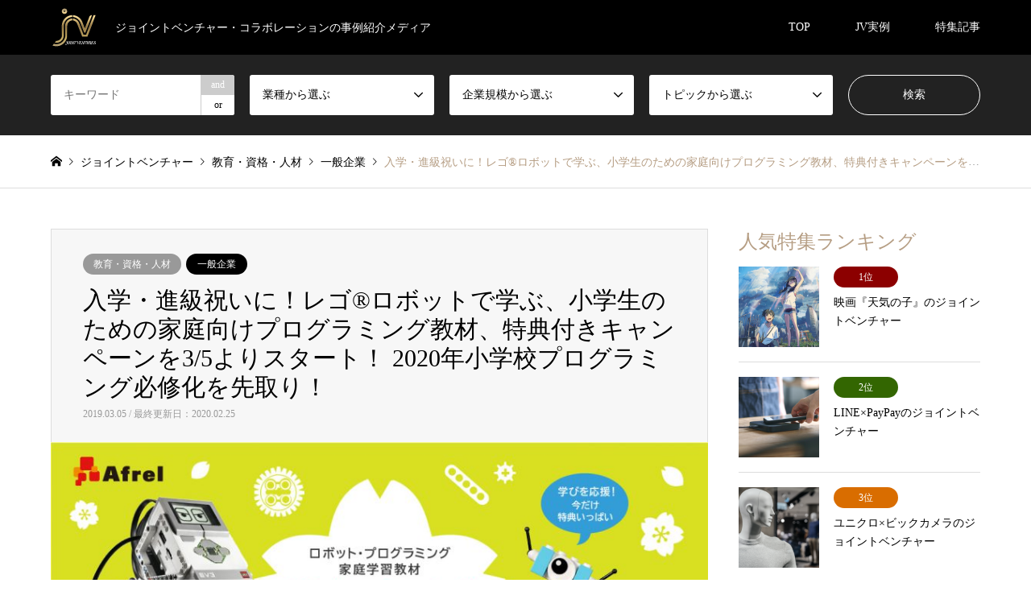

--- FILE ---
content_type: text/html; charset=UTF-8
request_url: https://joint-ventures.jp/%E6%95%99%E8%82%B2%E3%83%BB%E8%B3%87%E6%A0%BC%E3%83%BB%E4%BA%BA%E6%9D%90/%E5%85%A5%E5%AD%A6%E3%83%BB%E9%80%B2%E7%B4%9A%E7%A5%9D%E3%81%84%E3%81%AB%EF%BC%81%E3%83%AC%E3%82%B4%E3%83%AD%E3%83%9C%E3%83%83%E3%83%88%E3%81%A7%E5%AD%A6%E3%81%B6%E3%80%81%E5%B0%8F%E5%AD%A6/
body_size: 22746
content:
<!DOCTYPE html>
<html dir="ltr" lang="ja" prefix="og: https://ogp.me/ns#">
<head prefix="og: http://ogp.me/ns# fb: http://ogp.me/ns/fb#">
<meta charset="UTF-8">
<!--[if IE]><meta http-equiv="X-UA-Compatible" content="IE=edge"><![endif]-->
<meta name="viewport" content="width=device-width">
<title>入学・進級祝いに！レゴ®ロボットで学ぶ、小学生のための家庭向けプログラミング教材、特典付きキャンペーンを3/5よりスタート！ 2020年小学校プログラミング必修化を先取り！ - ジョイントベンチャーの事例紹介</title>
<meta name="description" content="レゴ エデュケーション正規代理店、株式会社アフレル（福井県福井市、代表取締役社長小林靖英）は、3月5日（火）より、家庭学習向けロボット・プログラミング教材の『学びスタート 春キャンペーン』を開始いたします。">
<meta property="og:type" content="article">
<meta property="og:url" content="https://joint-ventures.jp/%E6%95%99%E8%82%B2%E3%83%BB%E8%B3%87%E6%A0%BC%E3%83%BB%E4%BA%BA%E6%9D%90/%E5%85%A5%E5%AD%A6%E3%83%BB%E9%80%B2%E7%B4%9A%E7%A5%9D%E3%81%84%E3%81%AB%EF%BC%81%E3%83%AC%E3%82%B4%E3%83%AD%E3%83%9C%E3%83%83%E3%83%88%E3%81%A7%E5%AD%A6%E3%81%B6%E3%80%81%E5%B0%8F%E5%AD%A6/">
<meta property="og:title" content="入学・進級祝いに！レゴ®ロボットで学ぶ、小学生のための家庭向けプログラミング教材、特典付きキャンペーンを3/5よりスタート！ 2020年小学校プログラミング必修化を先取り！ - ジョイントベンチャーの事例紹介">
<meta property="og:description" content="レゴ エデュケーション正規代理店、株式会社アフレル（福井県福井市、代表取締役社長小林靖英）は、3月5日（火）より、家庭学習向けロボット・プログラミング教材の『学びスタート 春キャンペーン』を開始いたします。">
<meta property="og:site_name" content="ジョイントベンチャーの事例紹介">
<meta property="og:image" content="https://joint-ventures.jp/www/wp-content/uploads/2020/02/main-542.jpg">
<meta property="og:image:secure_url" content="https://joint-ventures.jp/www/wp-content/uploads/2020/02/main-542.jpg"> 
<meta property="og:image:width" content="1280"> 
<meta property="og:image:height" content="731">
<meta property="fb:app_id" content="199319554642052">
<link rel="pingback" href="https://joint-ventures.jp/www/xmlrpc.php">
<link rel="shortcut icon" href="https://joint-ventures.jp/www/wp-content/uploads/2019/10/fabicon20191006.png">

		<!-- All in One SEO 4.5.2.1 - aioseo.com -->
		<meta name="description" content="レゴ エデュケーション正規代理店、株式会社アフレル（福井県福井市、代表取締役社長小林靖英）は、3月5日（火）よ" />
		<meta name="robots" content="max-image-preview:large" />
		<link rel="canonical" href="https://joint-ventures.jp/%e6%95%99%e8%82%b2%e3%83%bb%e8%b3%87%e6%a0%bc%e3%83%bb%e4%ba%ba%e6%9d%90/%e5%85%a5%e5%ad%a6%e3%83%bb%e9%80%b2%e7%b4%9a%e7%a5%9d%e3%81%84%e3%81%ab%ef%bc%81%e3%83%ac%e3%82%b4%e3%83%ad%e3%83%9c%e3%83%83%e3%83%88%e3%81%a7%e5%ad%a6%e3%81%b6%e3%80%81%e5%b0%8f%e5%ad%a6/" />
		<meta name="generator" content="All in One SEO (AIOSEO) 4.5.2.1" />
		<meta property="og:locale" content="ja_JP" />
		<meta property="og:site_name" content="ジョイントベンチャーの事例紹介 - ジョイントベンチャー・コラボレーションの事例紹介メディア" />
		<meta property="og:type" content="article" />
		<meta property="og:title" content="入学・進級祝いに！レゴ®ロボットで学ぶ、小学生のための家庭向けプログラミング教材、特典付きキャンペーンを3/5よりスタート！ 2020年小学校プログラミング必修化を先取り！ - ジョイントベンチャーの事例紹介" />
		<meta property="og:description" content="レゴ エデュケーション正規代理店、株式会社アフレル（福井県福井市、代表取締役社長小林靖英）は、3月5日（火）よ" />
		<meta property="og:url" content="https://joint-ventures.jp/%e6%95%99%e8%82%b2%e3%83%bb%e8%b3%87%e6%a0%bc%e3%83%bb%e4%ba%ba%e6%9d%90/%e5%85%a5%e5%ad%a6%e3%83%bb%e9%80%b2%e7%b4%9a%e7%a5%9d%e3%81%84%e3%81%ab%ef%bc%81%e3%83%ac%e3%82%b4%e3%83%ad%e3%83%9c%e3%83%83%e3%83%88%e3%81%a7%e5%ad%a6%e3%81%b6%e3%80%81%e5%b0%8f%e5%ad%a6/" />
		<meta property="article:published_time" content="2019-03-05T11:20:37+00:00" />
		<meta property="article:modified_time" content="2020-02-25T11:22:29+00:00" />
		<meta name="twitter:card" content="summary" />
		<meta name="twitter:title" content="入学・進級祝いに！レゴ®ロボットで学ぶ、小学生のための家庭向けプログラミング教材、特典付きキャンペーンを3/5よりスタート！ 2020年小学校プログラミング必修化を先取り！ - ジョイントベンチャーの事例紹介" />
		<meta name="twitter:description" content="レゴ エデュケーション正規代理店、株式会社アフレル（福井県福井市、代表取締役社長小林靖英）は、3月5日（火）よ" />
		<script type="application/ld+json" class="aioseo-schema">
			{"@context":"https:\/\/schema.org","@graph":[{"@type":"BlogPosting","@id":"https:\/\/joint-ventures.jp\/%e6%95%99%e8%82%b2%e3%83%bb%e8%b3%87%e6%a0%bc%e3%83%bb%e4%ba%ba%e6%9d%90\/%e5%85%a5%e5%ad%a6%e3%83%bb%e9%80%b2%e7%b4%9a%e7%a5%9d%e3%81%84%e3%81%ab%ef%bc%81%e3%83%ac%e3%82%b4%e3%83%ad%e3%83%9c%e3%83%83%e3%83%88%e3%81%a7%e5%ad%a6%e3%81%b6%e3%80%81%e5%b0%8f%e5%ad%a6\/#blogposting","name":"\u5165\u5b66\u30fb\u9032\u7d1a\u795d\u3044\u306b\uff01\u30ec\u30b4\u00ae\u30ed\u30dc\u30c3\u30c8\u3067\u5b66\u3076\u3001\u5c0f\u5b66\u751f\u306e\u305f\u3081\u306e\u5bb6\u5ead\u5411\u3051\u30d7\u30ed\u30b0\u30e9\u30df\u30f3\u30b0\u6559\u6750\u3001\u7279\u5178\u4ed8\u304d\u30ad\u30e3\u30f3\u30da\u30fc\u30f3\u30923\/5\u3088\u308a\u30b9\u30bf\u30fc\u30c8\uff01 2020\u5e74\u5c0f\u5b66\u6821\u30d7\u30ed\u30b0\u30e9\u30df\u30f3\u30b0\u5fc5\u4fee\u5316\u3092\u5148\u53d6\u308a\uff01 - \u30b8\u30e7\u30a4\u30f3\u30c8\u30d9\u30f3\u30c1\u30e3\u30fc\u306e\u4e8b\u4f8b\u7d39\u4ecb","headline":"\u5165\u5b66\u30fb\u9032\u7d1a\u795d\u3044\u306b\uff01\u30ec\u30b4\u00ae\u30ed\u30dc\u30c3\u30c8\u3067\u5b66\u3076\u3001\u5c0f\u5b66\u751f\u306e\u305f\u3081\u306e\u5bb6\u5ead\u5411\u3051\u30d7\u30ed\u30b0\u30e9\u30df\u30f3\u30b0\u6559\u6750\u3001\u7279\u5178\u4ed8\u304d\u30ad\u30e3\u30f3\u30da\u30fc\u30f3\u30923\/5\u3088\u308a\u30b9\u30bf\u30fc\u30c8\uff01 2020\u5e74\u5c0f\u5b66\u6821\u30d7\u30ed\u30b0\u30e9\u30df\u30f3\u30b0\u5fc5\u4fee\u5316\u3092\u5148\u53d6\u308a\uff01","author":{"@id":"https:\/\/joint-ventures.jp\/author\/philosophybook\/#author"},"publisher":{"@id":"https:\/\/joint-ventures.jp\/#organization"},"image":{"@type":"ImageObject","url":"https:\/\/joint-ventures.jp\/www\/wp-content\/uploads\/2020\/02\/main-542.jpg","width":1280,"height":731},"datePublished":"2019-03-05T11:20:37+09:00","dateModified":"2020-02-25T11:22:29+09:00","inLanguage":"ja","mainEntityOfPage":{"@id":"https:\/\/joint-ventures.jp\/%e6%95%99%e8%82%b2%e3%83%bb%e8%b3%87%e6%a0%bc%e3%83%bb%e4%ba%ba%e6%9d%90\/%e5%85%a5%e5%ad%a6%e3%83%bb%e9%80%b2%e7%b4%9a%e7%a5%9d%e3%81%84%e3%81%ab%ef%bc%81%e3%83%ac%e3%82%b4%e3%83%ad%e3%83%9c%e3%83%83%e3%83%88%e3%81%a7%e5%ad%a6%e3%81%b6%e3%80%81%e5%b0%8f%e5%ad%a6\/#webpage"},"isPartOf":{"@id":"https:\/\/joint-ventures.jp\/%e6%95%99%e8%82%b2%e3%83%bb%e8%b3%87%e6%a0%bc%e3%83%bb%e4%ba%ba%e6%9d%90\/%e5%85%a5%e5%ad%a6%e3%83%bb%e9%80%b2%e7%b4%9a%e7%a5%9d%e3%81%84%e3%81%ab%ef%bc%81%e3%83%ac%e3%82%b4%e3%83%ad%e3%83%9c%e3%83%83%e3%83%88%e3%81%a7%e5%ad%a6%e3%81%b6%e3%80%81%e5%b0%8f%e5%ad%a6\/#webpage"},"articleSection":"\u6559\u80b2\u30fb\u8cc7\u683c\u30fb\u4eba\u6750, \u9032\u7d1a\u795d\u3044, \u5c0f\u5b66\u751f, \u696d\u52d9\u5f62\u614b, \u6771\u4eac\u90fd, \u30ed\u30dc\u30c3\u30c8, \u5c0f\u6797\u9756\u82f1, \u682a\u5f0f\u4f1a\u793e\u30a2\u30d5\u30ec\u30eb, \u30b3\u30e9\u30dc\u30ec\u30fc\u30b7\u30e7\u30f3, \u5165\u5b66\u795d\u3044, \u30b8\u30e7\u30a4\u30f3\u30c8\u30d9\u30f3\u30c1\u30e3\u30fc, 5\u6b73, \u30a2\u30e9\u30a4\u30a2\u30f3\u30b9, \u30de\u30a4\u30f3\u30c9\u30b9\u30c8\u30fc\u30e0, \u30d7\u30ed\u30b0\u30e9\u30df\u30f3\u30b0, 10\u6b73, JV, WeDo, \u30ec\u30b4, \u4e00\u822c\u4f01\u696d, \u30b8\u30e7\u30a4\u30f3\u30c8\u30d9\u30f3\u30c1\u30e3\u30fc"},{"@type":"BreadcrumbList","@id":"https:\/\/joint-ventures.jp\/%e6%95%99%e8%82%b2%e3%83%bb%e8%b3%87%e6%a0%bc%e3%83%bb%e4%ba%ba%e6%9d%90\/%e5%85%a5%e5%ad%a6%e3%83%bb%e9%80%b2%e7%b4%9a%e7%a5%9d%e3%81%84%e3%81%ab%ef%bc%81%e3%83%ac%e3%82%b4%e3%83%ad%e3%83%9c%e3%83%83%e3%83%88%e3%81%a7%e5%ad%a6%e3%81%b6%e3%80%81%e5%b0%8f%e5%ad%a6\/#breadcrumblist","itemListElement":[{"@type":"ListItem","@id":"https:\/\/joint-ventures.jp\/#listItem","position":1,"name":"\u5bb6","item":"https:\/\/joint-ventures.jp\/","nextItem":"https:\/\/joint-ventures.jp\/category\/%e6%95%99%e8%82%b2%e3%83%bb%e8%b3%87%e6%a0%bc%e3%83%bb%e4%ba%ba%e6%9d%90\/#listItem"},{"@type":"ListItem","@id":"https:\/\/joint-ventures.jp\/category\/%e6%95%99%e8%82%b2%e3%83%bb%e8%b3%87%e6%a0%bc%e3%83%bb%e4%ba%ba%e6%9d%90\/#listItem","position":2,"name":"\u6559\u80b2\u30fb\u8cc7\u683c\u30fb\u4eba\u6750","item":"https:\/\/joint-ventures.jp\/category\/%e6%95%99%e8%82%b2%e3%83%bb%e8%b3%87%e6%a0%bc%e3%83%bb%e4%ba%ba%e6%9d%90\/","nextItem":"https:\/\/joint-ventures.jp\/%e6%95%99%e8%82%b2%e3%83%bb%e8%b3%87%e6%a0%bc%e3%83%bb%e4%ba%ba%e6%9d%90\/%e5%85%a5%e5%ad%a6%e3%83%bb%e9%80%b2%e7%b4%9a%e7%a5%9d%e3%81%84%e3%81%ab%ef%bc%81%e3%83%ac%e3%82%b4%e3%83%ad%e3%83%9c%e3%83%83%e3%83%88%e3%81%a7%e5%ad%a6%e3%81%b6%e3%80%81%e5%b0%8f%e5%ad%a6\/#listItem","previousItem":"https:\/\/joint-ventures.jp\/#listItem"},{"@type":"ListItem","@id":"https:\/\/joint-ventures.jp\/%e6%95%99%e8%82%b2%e3%83%bb%e8%b3%87%e6%a0%bc%e3%83%bb%e4%ba%ba%e6%9d%90\/%e5%85%a5%e5%ad%a6%e3%83%bb%e9%80%b2%e7%b4%9a%e7%a5%9d%e3%81%84%e3%81%ab%ef%bc%81%e3%83%ac%e3%82%b4%e3%83%ad%e3%83%9c%e3%83%83%e3%83%88%e3%81%a7%e5%ad%a6%e3%81%b6%e3%80%81%e5%b0%8f%e5%ad%a6\/#listItem","position":3,"name":"\u5165\u5b66\u30fb\u9032\u7d1a\u795d\u3044\u306b\uff01\u30ec\u30b4\u00ae\u30ed\u30dc\u30c3\u30c8\u3067\u5b66\u3076\u3001\u5c0f\u5b66\u751f\u306e\u305f\u3081\u306e\u5bb6\u5ead\u5411\u3051\u30d7\u30ed\u30b0\u30e9\u30df\u30f3\u30b0\u6559\u6750\u3001\u7279\u5178\u4ed8\u304d\u30ad\u30e3\u30f3\u30da\u30fc\u30f3\u30923\/5\u3088\u308a\u30b9\u30bf\u30fc\u30c8\uff01 2020\u5e74\u5c0f\u5b66\u6821\u30d7\u30ed\u30b0\u30e9\u30df\u30f3\u30b0\u5fc5\u4fee\u5316\u3092\u5148\u53d6\u308a\uff01","previousItem":"https:\/\/joint-ventures.jp\/category\/%e6%95%99%e8%82%b2%e3%83%bb%e8%b3%87%e6%a0%bc%e3%83%bb%e4%ba%ba%e6%9d%90\/#listItem"}]},{"@type":"Organization","@id":"https:\/\/joint-ventures.jp\/#organization","name":"\u30b8\u30e7\u30a4\u30f3\u30c8\u30d9\u30f3\u30c1\u30e3\u30fc\u306e\u4e8b\u4f8b\u7d39\u4ecb","url":"https:\/\/joint-ventures.jp\/"},{"@type":"Person","@id":"https:\/\/joint-ventures.jp\/author\/philosophybook\/#author","url":"https:\/\/joint-ventures.jp\/author\/philosophybook\/","name":"Joint-Ventures","image":{"@type":"ImageObject","@id":"https:\/\/joint-ventures.jp\/%e6%95%99%e8%82%b2%e3%83%bb%e8%b3%87%e6%a0%bc%e3%83%bb%e4%ba%ba%e6%9d%90\/%e5%85%a5%e5%ad%a6%e3%83%bb%e9%80%b2%e7%b4%9a%e7%a5%9d%e3%81%84%e3%81%ab%ef%bc%81%e3%83%ac%e3%82%b4%e3%83%ad%e3%83%9c%e3%83%83%e3%83%88%e3%81%a7%e5%ad%a6%e3%81%b6%e3%80%81%e5%b0%8f%e5%ad%a6\/#authorImage","url":"https:\/\/secure.gravatar.com\/avatar\/89a4f7940b81dca441fcdc6eea8c94c7?s=96&d=mm&r=g","width":96,"height":96,"caption":"Joint-Ventures"}},{"@type":"WebPage","@id":"https:\/\/joint-ventures.jp\/%e6%95%99%e8%82%b2%e3%83%bb%e8%b3%87%e6%a0%bc%e3%83%bb%e4%ba%ba%e6%9d%90\/%e5%85%a5%e5%ad%a6%e3%83%bb%e9%80%b2%e7%b4%9a%e7%a5%9d%e3%81%84%e3%81%ab%ef%bc%81%e3%83%ac%e3%82%b4%e3%83%ad%e3%83%9c%e3%83%83%e3%83%88%e3%81%a7%e5%ad%a6%e3%81%b6%e3%80%81%e5%b0%8f%e5%ad%a6\/#webpage","url":"https:\/\/joint-ventures.jp\/%e6%95%99%e8%82%b2%e3%83%bb%e8%b3%87%e6%a0%bc%e3%83%bb%e4%ba%ba%e6%9d%90\/%e5%85%a5%e5%ad%a6%e3%83%bb%e9%80%b2%e7%b4%9a%e7%a5%9d%e3%81%84%e3%81%ab%ef%bc%81%e3%83%ac%e3%82%b4%e3%83%ad%e3%83%9c%e3%83%83%e3%83%88%e3%81%a7%e5%ad%a6%e3%81%b6%e3%80%81%e5%b0%8f%e5%ad%a6\/","name":"\u5165\u5b66\u30fb\u9032\u7d1a\u795d\u3044\u306b\uff01\u30ec\u30b4\u00ae\u30ed\u30dc\u30c3\u30c8\u3067\u5b66\u3076\u3001\u5c0f\u5b66\u751f\u306e\u305f\u3081\u306e\u5bb6\u5ead\u5411\u3051\u30d7\u30ed\u30b0\u30e9\u30df\u30f3\u30b0\u6559\u6750\u3001\u7279\u5178\u4ed8\u304d\u30ad\u30e3\u30f3\u30da\u30fc\u30f3\u30923\/5\u3088\u308a\u30b9\u30bf\u30fc\u30c8\uff01 2020\u5e74\u5c0f\u5b66\u6821\u30d7\u30ed\u30b0\u30e9\u30df\u30f3\u30b0\u5fc5\u4fee\u5316\u3092\u5148\u53d6\u308a\uff01 - \u30b8\u30e7\u30a4\u30f3\u30c8\u30d9\u30f3\u30c1\u30e3\u30fc\u306e\u4e8b\u4f8b\u7d39\u4ecb","description":"\u30ec\u30b4 \u30a8\u30c7\u30e5\u30b1\u30fc\u30b7\u30e7\u30f3\u6b63\u898f\u4ee3\u7406\u5e97\u3001\u682a\u5f0f\u4f1a\u793e\u30a2\u30d5\u30ec\u30eb\uff08\u798f\u4e95\u770c\u798f\u4e95\u5e02\u3001\u4ee3\u8868\u53d6\u7de0\u5f79\u793e\u9577\u5c0f\u6797\u9756\u82f1\uff09\u306f\u30013\u67085\u65e5\uff08\u706b\uff09\u3088","inLanguage":"ja","isPartOf":{"@id":"https:\/\/joint-ventures.jp\/#website"},"breadcrumb":{"@id":"https:\/\/joint-ventures.jp\/%e6%95%99%e8%82%b2%e3%83%bb%e8%b3%87%e6%a0%bc%e3%83%bb%e4%ba%ba%e6%9d%90\/%e5%85%a5%e5%ad%a6%e3%83%bb%e9%80%b2%e7%b4%9a%e7%a5%9d%e3%81%84%e3%81%ab%ef%bc%81%e3%83%ac%e3%82%b4%e3%83%ad%e3%83%9c%e3%83%83%e3%83%88%e3%81%a7%e5%ad%a6%e3%81%b6%e3%80%81%e5%b0%8f%e5%ad%a6\/#breadcrumblist"},"author":{"@id":"https:\/\/joint-ventures.jp\/author\/philosophybook\/#author"},"creator":{"@id":"https:\/\/joint-ventures.jp\/author\/philosophybook\/#author"},"image":{"@type":"ImageObject","url":"https:\/\/joint-ventures.jp\/www\/wp-content\/uploads\/2020\/02\/main-542.jpg","@id":"https:\/\/joint-ventures.jp\/%e6%95%99%e8%82%b2%e3%83%bb%e8%b3%87%e6%a0%bc%e3%83%bb%e4%ba%ba%e6%9d%90\/%e5%85%a5%e5%ad%a6%e3%83%bb%e9%80%b2%e7%b4%9a%e7%a5%9d%e3%81%84%e3%81%ab%ef%bc%81%e3%83%ac%e3%82%b4%e3%83%ad%e3%83%9c%e3%83%83%e3%83%88%e3%81%a7%e5%ad%a6%e3%81%b6%e3%80%81%e5%b0%8f%e5%ad%a6\/#mainImage","width":1280,"height":731},"primaryImageOfPage":{"@id":"https:\/\/joint-ventures.jp\/%e6%95%99%e8%82%b2%e3%83%bb%e8%b3%87%e6%a0%bc%e3%83%bb%e4%ba%ba%e6%9d%90\/%e5%85%a5%e5%ad%a6%e3%83%bb%e9%80%b2%e7%b4%9a%e7%a5%9d%e3%81%84%e3%81%ab%ef%bc%81%e3%83%ac%e3%82%b4%e3%83%ad%e3%83%9c%e3%83%83%e3%83%88%e3%81%a7%e5%ad%a6%e3%81%b6%e3%80%81%e5%b0%8f%e5%ad%a6\/#mainImage"},"datePublished":"2019-03-05T11:20:37+09:00","dateModified":"2020-02-25T11:22:29+09:00"},{"@type":"WebSite","@id":"https:\/\/joint-ventures.jp\/#website","url":"https:\/\/joint-ventures.jp\/","name":"\u30b8\u30e7\u30a4\u30f3\u30c8\u30d9\u30f3\u30c1\u30e3\u30fc\u306e\u4e8b\u4f8b\u7d39\u4ecb","description":"\u30b8\u30e7\u30a4\u30f3\u30c8\u30d9\u30f3\u30c1\u30e3\u30fc\u30fb\u30b3\u30e9\u30dc\u30ec\u30fc\u30b7\u30e7\u30f3\u306e\u4e8b\u4f8b\u7d39\u4ecb\u30e1\u30c7\u30a3\u30a2","inLanguage":"ja","publisher":{"@id":"https:\/\/joint-ventures.jp\/#organization"}}]}
		</script>
		<!-- All in One SEO -->

<link rel="alternate" type="application/rss+xml" title="ジョイントベンチャーの事例紹介 &raquo; フィード" href="https://joint-ventures.jp/feed/" />
<link rel="alternate" type="application/rss+xml" title="ジョイントベンチャーの事例紹介 &raquo; コメントフィード" href="https://joint-ventures.jp/comments/feed/" />
<script type="text/javascript">
/* <![CDATA[ */
window._wpemojiSettings = {"baseUrl":"https:\/\/s.w.org\/images\/core\/emoji\/14.0.0\/72x72\/","ext":".png","svgUrl":"https:\/\/s.w.org\/images\/core\/emoji\/14.0.0\/svg\/","svgExt":".svg","source":{"concatemoji":"https:\/\/joint-ventures.jp\/www\/wp-includes\/js\/wp-emoji-release.min.js?ver=6.4.7"}};
/*! This file is auto-generated */
!function(i,n){var o,s,e;function c(e){try{var t={supportTests:e,timestamp:(new Date).valueOf()};sessionStorage.setItem(o,JSON.stringify(t))}catch(e){}}function p(e,t,n){e.clearRect(0,0,e.canvas.width,e.canvas.height),e.fillText(t,0,0);var t=new Uint32Array(e.getImageData(0,0,e.canvas.width,e.canvas.height).data),r=(e.clearRect(0,0,e.canvas.width,e.canvas.height),e.fillText(n,0,0),new Uint32Array(e.getImageData(0,0,e.canvas.width,e.canvas.height).data));return t.every(function(e,t){return e===r[t]})}function u(e,t,n){switch(t){case"flag":return n(e,"\ud83c\udff3\ufe0f\u200d\u26a7\ufe0f","\ud83c\udff3\ufe0f\u200b\u26a7\ufe0f")?!1:!n(e,"\ud83c\uddfa\ud83c\uddf3","\ud83c\uddfa\u200b\ud83c\uddf3")&&!n(e,"\ud83c\udff4\udb40\udc67\udb40\udc62\udb40\udc65\udb40\udc6e\udb40\udc67\udb40\udc7f","\ud83c\udff4\u200b\udb40\udc67\u200b\udb40\udc62\u200b\udb40\udc65\u200b\udb40\udc6e\u200b\udb40\udc67\u200b\udb40\udc7f");case"emoji":return!n(e,"\ud83e\udef1\ud83c\udffb\u200d\ud83e\udef2\ud83c\udfff","\ud83e\udef1\ud83c\udffb\u200b\ud83e\udef2\ud83c\udfff")}return!1}function f(e,t,n){var r="undefined"!=typeof WorkerGlobalScope&&self instanceof WorkerGlobalScope?new OffscreenCanvas(300,150):i.createElement("canvas"),a=r.getContext("2d",{willReadFrequently:!0}),o=(a.textBaseline="top",a.font="600 32px Arial",{});return e.forEach(function(e){o[e]=t(a,e,n)}),o}function t(e){var t=i.createElement("script");t.src=e,t.defer=!0,i.head.appendChild(t)}"undefined"!=typeof Promise&&(o="wpEmojiSettingsSupports",s=["flag","emoji"],n.supports={everything:!0,everythingExceptFlag:!0},e=new Promise(function(e){i.addEventListener("DOMContentLoaded",e,{once:!0})}),new Promise(function(t){var n=function(){try{var e=JSON.parse(sessionStorage.getItem(o));if("object"==typeof e&&"number"==typeof e.timestamp&&(new Date).valueOf()<e.timestamp+604800&&"object"==typeof e.supportTests)return e.supportTests}catch(e){}return null}();if(!n){if("undefined"!=typeof Worker&&"undefined"!=typeof OffscreenCanvas&&"undefined"!=typeof URL&&URL.createObjectURL&&"undefined"!=typeof Blob)try{var e="postMessage("+f.toString()+"("+[JSON.stringify(s),u.toString(),p.toString()].join(",")+"));",r=new Blob([e],{type:"text/javascript"}),a=new Worker(URL.createObjectURL(r),{name:"wpTestEmojiSupports"});return void(a.onmessage=function(e){c(n=e.data),a.terminate(),t(n)})}catch(e){}c(n=f(s,u,p))}t(n)}).then(function(e){for(var t in e)n.supports[t]=e[t],n.supports.everything=n.supports.everything&&n.supports[t],"flag"!==t&&(n.supports.everythingExceptFlag=n.supports.everythingExceptFlag&&n.supports[t]);n.supports.everythingExceptFlag=n.supports.everythingExceptFlag&&!n.supports.flag,n.DOMReady=!1,n.readyCallback=function(){n.DOMReady=!0}}).then(function(){return e}).then(function(){var e;n.supports.everything||(n.readyCallback(),(e=n.source||{}).concatemoji?t(e.concatemoji):e.wpemoji&&e.twemoji&&(t(e.twemoji),t(e.wpemoji)))}))}((window,document),window._wpemojiSettings);
/* ]]> */
</script>
<link rel='stylesheet' id='style-css' href='https://joint-ventures.jp/www/wp-content/themes/gensen_tcd050/style.css?ver=1.15' type='text/css' media='all' />
<style id='wp-emoji-styles-inline-css' type='text/css'>

	img.wp-smiley, img.emoji {
		display: inline !important;
		border: none !important;
		box-shadow: none !important;
		height: 1em !important;
		width: 1em !important;
		margin: 0 0.07em !important;
		vertical-align: -0.1em !important;
		background: none !important;
		padding: 0 !important;
	}
</style>
<link rel='stylesheet' id='wp-block-library-css' href='https://joint-ventures.jp/www/wp-includes/css/dist/block-library/style.min.css?ver=6.4.7' type='text/css' media='all' />
<style id='classic-theme-styles-inline-css' type='text/css'>
/*! This file is auto-generated */
.wp-block-button__link{color:#fff;background-color:#32373c;border-radius:9999px;box-shadow:none;text-decoration:none;padding:calc(.667em + 2px) calc(1.333em + 2px);font-size:1.125em}.wp-block-file__button{background:#32373c;color:#fff;text-decoration:none}
</style>
<style id='global-styles-inline-css' type='text/css'>
body{--wp--preset--color--black: #000000;--wp--preset--color--cyan-bluish-gray: #abb8c3;--wp--preset--color--white: #ffffff;--wp--preset--color--pale-pink: #f78da7;--wp--preset--color--vivid-red: #cf2e2e;--wp--preset--color--luminous-vivid-orange: #ff6900;--wp--preset--color--luminous-vivid-amber: #fcb900;--wp--preset--color--light-green-cyan: #7bdcb5;--wp--preset--color--vivid-green-cyan: #00d084;--wp--preset--color--pale-cyan-blue: #8ed1fc;--wp--preset--color--vivid-cyan-blue: #0693e3;--wp--preset--color--vivid-purple: #9b51e0;--wp--preset--gradient--vivid-cyan-blue-to-vivid-purple: linear-gradient(135deg,rgba(6,147,227,1) 0%,rgb(155,81,224) 100%);--wp--preset--gradient--light-green-cyan-to-vivid-green-cyan: linear-gradient(135deg,rgb(122,220,180) 0%,rgb(0,208,130) 100%);--wp--preset--gradient--luminous-vivid-amber-to-luminous-vivid-orange: linear-gradient(135deg,rgba(252,185,0,1) 0%,rgba(255,105,0,1) 100%);--wp--preset--gradient--luminous-vivid-orange-to-vivid-red: linear-gradient(135deg,rgba(255,105,0,1) 0%,rgb(207,46,46) 100%);--wp--preset--gradient--very-light-gray-to-cyan-bluish-gray: linear-gradient(135deg,rgb(238,238,238) 0%,rgb(169,184,195) 100%);--wp--preset--gradient--cool-to-warm-spectrum: linear-gradient(135deg,rgb(74,234,220) 0%,rgb(151,120,209) 20%,rgb(207,42,186) 40%,rgb(238,44,130) 60%,rgb(251,105,98) 80%,rgb(254,248,76) 100%);--wp--preset--gradient--blush-light-purple: linear-gradient(135deg,rgb(255,206,236) 0%,rgb(152,150,240) 100%);--wp--preset--gradient--blush-bordeaux: linear-gradient(135deg,rgb(254,205,165) 0%,rgb(254,45,45) 50%,rgb(107,0,62) 100%);--wp--preset--gradient--luminous-dusk: linear-gradient(135deg,rgb(255,203,112) 0%,rgb(199,81,192) 50%,rgb(65,88,208) 100%);--wp--preset--gradient--pale-ocean: linear-gradient(135deg,rgb(255,245,203) 0%,rgb(182,227,212) 50%,rgb(51,167,181) 100%);--wp--preset--gradient--electric-grass: linear-gradient(135deg,rgb(202,248,128) 0%,rgb(113,206,126) 100%);--wp--preset--gradient--midnight: linear-gradient(135deg,rgb(2,3,129) 0%,rgb(40,116,252) 100%);--wp--preset--font-size--small: 13px;--wp--preset--font-size--medium: 20px;--wp--preset--font-size--large: 36px;--wp--preset--font-size--x-large: 42px;--wp--preset--spacing--20: 0.44rem;--wp--preset--spacing--30: 0.67rem;--wp--preset--spacing--40: 1rem;--wp--preset--spacing--50: 1.5rem;--wp--preset--spacing--60: 2.25rem;--wp--preset--spacing--70: 3.38rem;--wp--preset--spacing--80: 5.06rem;--wp--preset--shadow--natural: 6px 6px 9px rgba(0, 0, 0, 0.2);--wp--preset--shadow--deep: 12px 12px 50px rgba(0, 0, 0, 0.4);--wp--preset--shadow--sharp: 6px 6px 0px rgba(0, 0, 0, 0.2);--wp--preset--shadow--outlined: 6px 6px 0px -3px rgba(255, 255, 255, 1), 6px 6px rgba(0, 0, 0, 1);--wp--preset--shadow--crisp: 6px 6px 0px rgba(0, 0, 0, 1);}:where(.is-layout-flex){gap: 0.5em;}:where(.is-layout-grid){gap: 0.5em;}body .is-layout-flow > .alignleft{float: left;margin-inline-start: 0;margin-inline-end: 2em;}body .is-layout-flow > .alignright{float: right;margin-inline-start: 2em;margin-inline-end: 0;}body .is-layout-flow > .aligncenter{margin-left: auto !important;margin-right: auto !important;}body .is-layout-constrained > .alignleft{float: left;margin-inline-start: 0;margin-inline-end: 2em;}body .is-layout-constrained > .alignright{float: right;margin-inline-start: 2em;margin-inline-end: 0;}body .is-layout-constrained > .aligncenter{margin-left: auto !important;margin-right: auto !important;}body .is-layout-constrained > :where(:not(.alignleft):not(.alignright):not(.alignfull)){max-width: var(--wp--style--global--content-size);margin-left: auto !important;margin-right: auto !important;}body .is-layout-constrained > .alignwide{max-width: var(--wp--style--global--wide-size);}body .is-layout-flex{display: flex;}body .is-layout-flex{flex-wrap: wrap;align-items: center;}body .is-layout-flex > *{margin: 0;}body .is-layout-grid{display: grid;}body .is-layout-grid > *{margin: 0;}:where(.wp-block-columns.is-layout-flex){gap: 2em;}:where(.wp-block-columns.is-layout-grid){gap: 2em;}:where(.wp-block-post-template.is-layout-flex){gap: 1.25em;}:where(.wp-block-post-template.is-layout-grid){gap: 1.25em;}.has-black-color{color: var(--wp--preset--color--black) !important;}.has-cyan-bluish-gray-color{color: var(--wp--preset--color--cyan-bluish-gray) !important;}.has-white-color{color: var(--wp--preset--color--white) !important;}.has-pale-pink-color{color: var(--wp--preset--color--pale-pink) !important;}.has-vivid-red-color{color: var(--wp--preset--color--vivid-red) !important;}.has-luminous-vivid-orange-color{color: var(--wp--preset--color--luminous-vivid-orange) !important;}.has-luminous-vivid-amber-color{color: var(--wp--preset--color--luminous-vivid-amber) !important;}.has-light-green-cyan-color{color: var(--wp--preset--color--light-green-cyan) !important;}.has-vivid-green-cyan-color{color: var(--wp--preset--color--vivid-green-cyan) !important;}.has-pale-cyan-blue-color{color: var(--wp--preset--color--pale-cyan-blue) !important;}.has-vivid-cyan-blue-color{color: var(--wp--preset--color--vivid-cyan-blue) !important;}.has-vivid-purple-color{color: var(--wp--preset--color--vivid-purple) !important;}.has-black-background-color{background-color: var(--wp--preset--color--black) !important;}.has-cyan-bluish-gray-background-color{background-color: var(--wp--preset--color--cyan-bluish-gray) !important;}.has-white-background-color{background-color: var(--wp--preset--color--white) !important;}.has-pale-pink-background-color{background-color: var(--wp--preset--color--pale-pink) !important;}.has-vivid-red-background-color{background-color: var(--wp--preset--color--vivid-red) !important;}.has-luminous-vivid-orange-background-color{background-color: var(--wp--preset--color--luminous-vivid-orange) !important;}.has-luminous-vivid-amber-background-color{background-color: var(--wp--preset--color--luminous-vivid-amber) !important;}.has-light-green-cyan-background-color{background-color: var(--wp--preset--color--light-green-cyan) !important;}.has-vivid-green-cyan-background-color{background-color: var(--wp--preset--color--vivid-green-cyan) !important;}.has-pale-cyan-blue-background-color{background-color: var(--wp--preset--color--pale-cyan-blue) !important;}.has-vivid-cyan-blue-background-color{background-color: var(--wp--preset--color--vivid-cyan-blue) !important;}.has-vivid-purple-background-color{background-color: var(--wp--preset--color--vivid-purple) !important;}.has-black-border-color{border-color: var(--wp--preset--color--black) !important;}.has-cyan-bluish-gray-border-color{border-color: var(--wp--preset--color--cyan-bluish-gray) !important;}.has-white-border-color{border-color: var(--wp--preset--color--white) !important;}.has-pale-pink-border-color{border-color: var(--wp--preset--color--pale-pink) !important;}.has-vivid-red-border-color{border-color: var(--wp--preset--color--vivid-red) !important;}.has-luminous-vivid-orange-border-color{border-color: var(--wp--preset--color--luminous-vivid-orange) !important;}.has-luminous-vivid-amber-border-color{border-color: var(--wp--preset--color--luminous-vivid-amber) !important;}.has-light-green-cyan-border-color{border-color: var(--wp--preset--color--light-green-cyan) !important;}.has-vivid-green-cyan-border-color{border-color: var(--wp--preset--color--vivid-green-cyan) !important;}.has-pale-cyan-blue-border-color{border-color: var(--wp--preset--color--pale-cyan-blue) !important;}.has-vivid-cyan-blue-border-color{border-color: var(--wp--preset--color--vivid-cyan-blue) !important;}.has-vivid-purple-border-color{border-color: var(--wp--preset--color--vivid-purple) !important;}.has-vivid-cyan-blue-to-vivid-purple-gradient-background{background: var(--wp--preset--gradient--vivid-cyan-blue-to-vivid-purple) !important;}.has-light-green-cyan-to-vivid-green-cyan-gradient-background{background: var(--wp--preset--gradient--light-green-cyan-to-vivid-green-cyan) !important;}.has-luminous-vivid-amber-to-luminous-vivid-orange-gradient-background{background: var(--wp--preset--gradient--luminous-vivid-amber-to-luminous-vivid-orange) !important;}.has-luminous-vivid-orange-to-vivid-red-gradient-background{background: var(--wp--preset--gradient--luminous-vivid-orange-to-vivid-red) !important;}.has-very-light-gray-to-cyan-bluish-gray-gradient-background{background: var(--wp--preset--gradient--very-light-gray-to-cyan-bluish-gray) !important;}.has-cool-to-warm-spectrum-gradient-background{background: var(--wp--preset--gradient--cool-to-warm-spectrum) !important;}.has-blush-light-purple-gradient-background{background: var(--wp--preset--gradient--blush-light-purple) !important;}.has-blush-bordeaux-gradient-background{background: var(--wp--preset--gradient--blush-bordeaux) !important;}.has-luminous-dusk-gradient-background{background: var(--wp--preset--gradient--luminous-dusk) !important;}.has-pale-ocean-gradient-background{background: var(--wp--preset--gradient--pale-ocean) !important;}.has-electric-grass-gradient-background{background: var(--wp--preset--gradient--electric-grass) !important;}.has-midnight-gradient-background{background: var(--wp--preset--gradient--midnight) !important;}.has-small-font-size{font-size: var(--wp--preset--font-size--small) !important;}.has-medium-font-size{font-size: var(--wp--preset--font-size--medium) !important;}.has-large-font-size{font-size: var(--wp--preset--font-size--large) !important;}.has-x-large-font-size{font-size: var(--wp--preset--font-size--x-large) !important;}
.wp-block-navigation a:where(:not(.wp-element-button)){color: inherit;}
:where(.wp-block-post-template.is-layout-flex){gap: 1.25em;}:where(.wp-block-post-template.is-layout-grid){gap: 1.25em;}
:where(.wp-block-columns.is-layout-flex){gap: 2em;}:where(.wp-block-columns.is-layout-grid){gap: 2em;}
.wp-block-pullquote{font-size: 1.5em;line-height: 1.6;}
</style>
<link rel='stylesheet' id='contact-form-7-css' href='https://joint-ventures.jp/www/wp-content/plugins/contact-form-7/includes/css/styles.css?ver=5.8.4' type='text/css' media='all' />
<script type="text/javascript" src="https://joint-ventures.jp/www/wp-includes/js/jquery/jquery.min.js?ver=3.7.1" id="jquery-core-js"></script>
<script type="text/javascript" src="https://joint-ventures.jp/www/wp-includes/js/jquery/jquery-migrate.min.js?ver=3.4.1" id="jquery-migrate-js"></script>
<link rel="https://api.w.org/" href="https://joint-ventures.jp/wp-json/" /><link rel="alternate" type="application/json" href="https://joint-ventures.jp/wp-json/wp/v2/posts/4380" /><link rel='shortlink' href='https://joint-ventures.jp/?p=4380' />
<link rel="alternate" type="application/json+oembed" href="https://joint-ventures.jp/wp-json/oembed/1.0/embed?url=https%3A%2F%2Fjoint-ventures.jp%2F%25e6%2595%2599%25e8%2582%25b2%25e3%2583%25bb%25e8%25b3%2587%25e6%25a0%25bc%25e3%2583%25bb%25e4%25ba%25ba%25e6%259d%2590%2F%25e5%2585%25a5%25e5%25ad%25a6%25e3%2583%25bb%25e9%2580%25b2%25e7%25b4%259a%25e7%25a5%259d%25e3%2581%2584%25e3%2581%25ab%25ef%25bc%2581%25e3%2583%25ac%25e3%2582%25b4%25e3%2583%25ad%25e3%2583%259c%25e3%2583%2583%25e3%2583%2588%25e3%2581%25a7%25e5%25ad%25a6%25e3%2581%25b6%25e3%2580%2581%25e5%25b0%258f%25e5%25ad%25a6%2F" />
<link rel="alternate" type="text/xml+oembed" href="https://joint-ventures.jp/wp-json/oembed/1.0/embed?url=https%3A%2F%2Fjoint-ventures.jp%2F%25e6%2595%2599%25e8%2582%25b2%25e3%2583%25bb%25e8%25b3%2587%25e6%25a0%25bc%25e3%2583%25bb%25e4%25ba%25ba%25e6%259d%2590%2F%25e5%2585%25a5%25e5%25ad%25a6%25e3%2583%25bb%25e9%2580%25b2%25e7%25b4%259a%25e7%25a5%259d%25e3%2581%2584%25e3%2581%25ab%25ef%25bc%2581%25e3%2583%25ac%25e3%2582%25b4%25e3%2583%25ad%25e3%2583%259c%25e3%2583%2583%25e3%2583%2588%25e3%2581%25a7%25e5%25ad%25a6%25e3%2581%25b6%25e3%2580%2581%25e5%25b0%258f%25e5%25ad%25a6%2F&#038;format=xml" />
<!-- Google Tag Manager -->
<script>(function(w,d,s,l,i){w[l]=w[l]||[];w[l].push({'gtm.start':
new Date().getTime(),event:'gtm.js'});var f=d.getElementsByTagName(s)[0],
j=d.createElement(s),dl=l!='dataLayer'?'&l='+l:'';j.async=true;j.src=
'https://www.googletagmanager.com/gtm.js?id='+i+dl;f.parentNode.insertBefore(j,f);
})(window,document,'script','dataLayer','GTM-TBQ59MK');</script>
<!-- End Google Tag Manager -->

<link rel="stylesheet" href="https://joint-ventures.jp/www/wp-content/themes/gensen_tcd050/css/design-plus.css?ver=1.15">
<link rel="stylesheet" href="https://joint-ventures.jp/www/wp-content/themes/gensen_tcd050/css/sns-botton.css?ver=1.15">
<link rel="stylesheet" href="https://joint-ventures.jp/www/wp-content/themes/gensen_tcd050/css/responsive.css?ver=1.15">
<link rel="stylesheet" href="https://joint-ventures.jp/www/wp-content/themes/gensen_tcd050/css/footer-bar.css?ver=1.15">

<script src="https://joint-ventures.jp/www/wp-content/themes/gensen_tcd050/js/jquery.easing.1.3.js?ver=1.15"></script>
<script src="https://joint-ventures.jp/www/wp-content/themes/gensen_tcd050/js/jquery.textOverflowEllipsis.js?ver=1.15"></script>
<script src="https://joint-ventures.jp/www/wp-content/themes/gensen_tcd050/js/jscript.js?ver=1.15"></script>
<script src="https://joint-ventures.jp/www/wp-content/themes/gensen_tcd050/js/comment.js?ver=1.15"></script>
<script src="https://joint-ventures.jp/www/wp-content/themes/gensen_tcd050/js/header_fix.js?ver=1.15"></script>
<script src="https://joint-ventures.jp/www/wp-content/themes/gensen_tcd050/js/jquery.chosen.min.js?ver=1.15"></script>
<link rel="stylesheet" href="https://joint-ventures.jp/www/wp-content/themes/gensen_tcd050/css/jquery.chosen.css?ver=1.15">

<style type="text/css">
body, input, textarea, select { font-family: "Times New Roman" , "游明朝" , "Yu Mincho" , "游明朝体" , "YuMincho" , "ヒラギノ明朝 Pro W3" , "Hiragino Mincho Pro" , "HiraMinProN-W3" , "HGS明朝E" , "ＭＳ Ｐ明朝" , "MS PMincho" , serif; }
.rich_font { font-family: "Times New Roman" , "游明朝" , "Yu Mincho" , "游明朝体" , "YuMincho" , "ヒラギノ明朝 Pro W3" , "Hiragino Mincho Pro" , "HiraMinProN-W3" , "HGS明朝E" , "ＭＳ Ｐ明朝" , "MS PMincho" , serif; font-weight:500; }

#header_logo #logo_text .logo { font-size:36px; }
#header_logo_fix #logo_text_fixed .logo { font-size:36px; }
#footer_logo .logo_text { font-size:36px; }
#post_title { font-size:30px; }
.post_content { font-size:16px; }
#archive_headline { font-size:42px; }
#archive_desc { font-size:14px; }
  
@media screen and (max-width:1024px) {
  #header_logo #logo_text .logo { font-size:26px; }
  #header_logo_fix #logo_text_fixed .logo { font-size:26px; }
  #footer_logo .logo_text { font-size:26px; }
  #post_title { font-size:16px; }
  .post_content { font-size:15px; }
  #archive_headline { font-size:20px; }
  #archive_desc { font-size:14px; }
}




.image {
overflow: hidden;
-webkit-backface-visibility: hidden;
backface-visibility: hidden;
-webkit-transition-duration: .35s;
-moz-transition-duration: .35s;
-ms-transition-duration: .35s;
-o-transition-duration: .35s;
transition-duration: .35s;
}
.image img {
-webkit-backface-visibility: hidden;
backface-visibility: hidden;
-webkit-transform: scale(1);
-webkit-transition-property: opacity, scale, -webkit-transform, transform;
-webkit-transition-duration: .35s;
-moz-transform: scale(1);
-moz-transition-property: opacity, scale, -moz-transform, transform;
-moz-transition-duration: .35s;
-ms-transform: scale(1);
-ms-transition-property: opacity, scale, -ms-transform, transform;
-ms-transition-duration: .35s;
-o-transform: scale(1);
-o-transition-property: opacity, scale, -o-transform, transform;
-o-transition-duration: .35s;
transform: scale(1);
transition-property: opacity, scale, transform;
transition-duration: .35s;
}
.image:hover img, a:hover .image img {
-webkit-transform: scale(1.2);
-moz-transform: scale(1.2);
-ms-transform: scale(1.2);
-o-transform: scale(1.2);
transform: scale(1.2);
}
.introduce_list_col a:hover .image img {
-webkit-transform: scale(1.2) translate3d(-41.66%, 0, 0);
-moz-transform: scale(1.2) translate3d(-41.66%, 0, 0);
-ms-transform: scale(1.2) translate3d(-41.66%, 0, 0);
-o-transform: scale(1.2) translate3d(-41.66%, 0, 0);
transform: scale(1.2) translate3d(-41.66%, 0, 0);
}


.archive_filter .button input:hover, .archive_sort dt,#post_pagination p, #post_pagination a:hover, #return_top a, .c-pw__btn,
#comment_header ul li a:hover, #comment_header ul li.comment_switch_active a, #comment_header #comment_closed p,
#introduce_slider .slick-dots li button:hover, #introduce_slider .slick-dots li.slick-active button
{ background-color:#b69e84; }

#comment_header ul li.comment_switch_active a, #comment_header #comment_closed p, #guest_info input:focus, #comment_textarea textarea:focus
{ border-color:#b69e84; }

#comment_header ul li.comment_switch_active a:after, #comment_header #comment_closed p:after
{ border-color:#b69e84 transparent transparent transparent; }

.header_search_inputs .chosen-results li[data-option-array-index="0"]
{ background-color:#b69e84 !important; border-color:#b69e84; }

a:hover, #bread_crumb li a:hover, #bread_crumb li.home a:hover:before, #bread_crumb li.last,
#archive_headline, .archive_header .headline, .archive_filter_headline, #related_post .headline,
#introduce_header .headline, .introduce_list_col .info .title, .introduce_archive_banner_link a:hover,
#recent_news .headline, #recent_news li a:hover, #comment_headline,
.side_headline, ul.banner_list li a:hover .caption, .footer_headline, .footer_widget a:hover,
#index_news .entry-date, #index_news_mobile .entry-date, .cb_content-carousel a:hover .image .title
{ color:#b69e84; }

#index_news_mobile .archive_link a:hover, .cb_content-blog_list .archive_link a:hover, #load_post a:hover, #submit_comment:hover, .c-pw__btn:hover
{ background-color:#92785f; }

#header_search select:focus, .header_search_inputs .chosen-with-drop .chosen-single span, #footer_contents a:hover, #footer_nav a:hover, #footer_social_link li:hover:before,
#header_slider .slick-arrow:hover, .cb_content-carousel .slick-arrow:hover
{ color:#92785f; }

.post_content a, .custom-html-widget a { color:#b69e84; }

#header_search, #index_header_search { background-color:#222222; }

#footer_nav { background-color:#f7f7f7; }
#footer_contents { background-color:#000000; }

#header_search_submit { background-color:rgba(0,0,0,0); }
#header_search_submit:hover { background-color:rgba(78,84,142,0.5); }
.cat-category { background-color:#999999 !important; }
.cat-category2 { background-color:#000000 !important; }
.cat-category3 { background-color:#b69e84 !important; }

@media only screen and (min-width:1025px) {
  #global_menu ul ul a { background-color:#b69e84; }
  #global_menu ul ul a:hover, #global_menu ul ul .current-menu-item > a { background-color:#92785f; }
  #header_top { background-color:#000000; }
  .has_header_content #header_top { background-color:rgba(0,0,0,1); }
  .fix_top.header_fix #header_top { background-color:rgba(0,0,0,0.8); }
  #header_logo a, #global_menu > ul > li > a { color:#ffffff; }
  #header_logo_fix a, .fix_top.header_fix #global_menu > ul > li > a { color:#ffffff; }
  .has_header_content #index_header_search { background-color:rgba(34,34,34,0.6); }
}
@media screen and (max-width:1024px) {
  #global_menu { background-color:#b69e84; }
  #global_menu a:hover, #global_menu .current-menu-item > a { background-color:#92785f; }
  #header_top { background-color:#000000; }
  #header_top a, #header_top a:before { color:#ffffff !important; }
  .mobile_fix_top.header_fix #header_top, .mobile_fix_top.header_fix #header.active #header_top { background-color:rgba(0,0,0,0.8); }
  .mobile_fix_top.header_fix #header_top a, .mobile_fix_top.header_fix #header_top a:before { color:#ffffff !important; }
  .archive_sort dt { color:#b69e84; }
  .post-type-archive-news #recent_news .show_date li .date { color:#b69e84; }
}



</style>

<meta name="generator" content="Elementor 3.18.2; features: e_dom_optimization, e_optimized_assets_loading, additional_custom_breakpoints, block_editor_assets_optimize, e_image_loading_optimization; settings: css_print_method-external, google_font-enabled, font_display-auto">
<style type="text/css"></style>		<style type="text/css" id="wp-custom-css">
			@media only screen and (max-width: 1024px) {
 #post_title {
    font-size: 20px;
  }
}

.p-overview dt {
  display: block;
  margin-bottom: 4px;
  width: 96px;
}
.p-overview dt span {
  background-color: #edf0f2;
  text-align: center;
  padding: 4px 0;
  font-family: Roboto, sans-serif;
  display: inline-block;
  width: 100%;
}
.p-overview dd {
  margin: 0 0 20px;
  font-size: 13px;
  font-family: Roboto, sans-serif;
  font-weight: normal;
  line-height: 1.6;
}

@media screen and (min-width: 768px) {
  .p-overview dt {
    float: left;
    clear: left;
    margin: 0 20px 20px 0;
    font-size: 16px;
    width: 15%;
  }
  .p-overview dd {
    float: left;
    margin-bottom: 20px;
    font-size: 16px;
    width: calc(85% - 20px);
  }
}

.br_sp  { display: inline-block; }
.br_tab { display: none; }
.br_sp_tab { display: inline-block; }
.br_tab_pc { display: none; }
.br_pc  { display: none; }
@media screen and (min-width: 768px) and (max-width: 1024px) {
  .br_sp  { display: none; }
  .br_tab { display: inline-block; }
  .br_sp_tab { display: inline-block; }
  .br_tab_pc { display: inline-block; }
  .br_pc  { display: none; }
}
@media screen and (min-width: 1025px) {
  .br_sp  { display: none; }
  .br_tab { display: none; }
  .br_sp_tab { display: none; }
  .br_tab_pc { display: inline-block; }
  .br_pc  { display: inline-block; }
}		</style>
		</head>
<body id="body" class="post-template-default single single-post postid-4380 single-format-standard fix_top mobile_fix_top elementor-default elementor-kit-5469">


 <div id="header">
  <div id="header_top">
   <div class="inner clearfix">
    <div id="header_logo">
     <div id="logo_image">
 <h1 class="logo">
  <a href="https://joint-ventures.jp/" title="ジョイントベンチャーの事例紹介" data-label="ジョイントベンチャーの事例紹介"><img src="https://joint-ventures.jp/www/wp-content/uploads/2019/12/JOINT-VENTURES-金ロゴ20191209-60-60-2.png?1765363280" alt="ジョイントベンチャーの事例紹介" title="ジョイントベンチャーの事例紹介" /><span class="desc">ジョイントベンチャー・コラボレーションの事例紹介メディア</span></a>
 </h1>
</div>
    </div>
    <div id="header_logo_fix">
     <div id="logo_image_fixed">
 <p class="logo rich_font"><a href="https://joint-ventures.jp/" title="ジョイントベンチャーの事例紹介"><img src="https://joint-ventures.jp/www/wp-content/uploads/2019/12/JOINT-VENTURES-金ロゴ20191209-60-60-2.png?1765363280" alt="ジョイントベンチャーの事例紹介" title="ジョイントベンチャーの事例紹介" /></a></p>
</div>
    </div>
    <a href="#" class="search_button"><span>検索</span></a>
    <a href="#" class="menu_button"><span>menu</span></a>
    <div id="global_menu">
     <ul id="menu-20191001%e3%82%b0%e3%83%ad%e3%83%bc%e3%83%90%e3%83%ab%e3%83%a1%e3%83%8b%e3%83%a5%e3%83%bc" class="menu"><li id="menu-item-37" class="menu-item menu-item-type-post_type menu-item-object-page menu-item-home menu-item-37"><a href="https://joint-ventures.jp/">TOP</a></li>
<li id="menu-item-430" class="menu-item menu-item-type-taxonomy menu-item-object-category3 current-post-ancestor current-menu-parent current-post-parent menu-item-has-children menu-item-430"><a href="https://joint-ventures.jp/category3/%e3%82%b8%e3%83%a7%e3%82%a4%e3%83%b3%e3%83%88%e3%83%99%e3%83%b3%e3%83%81%e3%83%a3%e3%83%bc/">JV実例</a>
<ul class="sub-menu">
	<li id="menu-item-83" class="menu-item menu-item-type-taxonomy menu-item-object-category menu-item-83"><a href="https://joint-ventures.jp/category/%e3%82%a2%e3%83%91%e3%83%ac%e3%83%ab%e3%83%bb%e3%83%95%e3%82%a1%e3%83%83%e3%82%b7%e3%83%a7%e3%83%b3/">アパレル・ファッション</a></li>
	<li id="menu-item-84" class="menu-item menu-item-type-taxonomy menu-item-object-category menu-item-84"><a href="https://joint-ventures.jp/category/%e3%82%a4%e3%83%b3%e3%83%86%e3%83%aa%e3%82%a2%e3%83%bb%e3%82%ac%e3%83%bc%e3%83%87%e3%83%b3%e3%83%bb%e9%9b%91%e8%b2%a8/">インテリア・ガーデン・雑貨</a></li>
	<li id="menu-item-85" class="menu-item menu-item-type-taxonomy menu-item-object-category menu-item-85"><a href="https://joint-ventures.jp/category/%e3%82%a8%e3%83%b3%e3%82%bf%e3%83%a1/">エンタメ</a></li>
	<li id="menu-item-86" class="menu-item menu-item-type-taxonomy menu-item-object-category menu-item-86"><a href="https://joint-ventures.jp/category/%e3%82%b2%e3%83%bc%e3%83%a0%e3%83%bb%e3%81%8a%e3%82%82%e3%81%a1%e3%82%83/">ゲーム・おもちゃ</a></li>
	<li id="menu-item-87" class="menu-item menu-item-type-taxonomy menu-item-object-category menu-item-87"><a href="https://joint-ventures.jp/category/%e3%82%b9%e3%83%9d%e3%83%bc%e3%83%84%e3%83%bb%e3%82%a2%e3%82%a6%e3%83%88%e3%83%89%e3%82%a2/">スポーツ・アウトドア</a></li>
	<li id="menu-item-88" class="menu-item menu-item-type-taxonomy menu-item-object-category menu-item-88"><a href="https://joint-ventures.jp/category/%e3%83%87%e3%82%b8%e3%82%bf%e3%83%ab%e8%a3%bd%e5%93%81%e3%83%bb%e7%ab%af%e6%9c%ab%e3%83%bb%e5%ae%b6%e9%9b%bb/">デジタル製品・端末・家電</a></li>
	<li id="menu-item-89" class="menu-item menu-item-type-taxonomy menu-item-object-category menu-item-89"><a href="https://joint-ventures.jp/category/%e3%83%8d%e3%83%83%e3%83%88%e3%82%b5%e3%83%bc%e3%83%93%e3%82%b9%e3%83%bb%e3%82%a2%e3%83%97%e3%83%aa/">ネットサービス・アプリ</a></li>
	<li id="menu-item-90" class="menu-item menu-item-type-taxonomy menu-item-object-category menu-item-90"><a href="https://joint-ventures.jp/category/%e3%83%91%e3%82%bd%e3%82%b3%e3%83%b3%e3%83%bb%e3%82%bd%e3%83%95%e3%83%88%e3%82%a6%e3%82%a7%e3%82%a2/">パソコン・ソフトウェア</a></li>
	<li id="menu-item-91" class="menu-item menu-item-type-taxonomy menu-item-object-category menu-item-91"><a href="https://joint-ventures.jp/category/%e3%83%93%e3%82%b8%e3%83%8d%e3%82%b9%e3%83%bb%e3%82%b3%e3%83%b3%e3%82%b5%e3%83%ab%e3%83%86%e3%82%a3%e3%83%b3%e3%82%b0/">ビジネス・コンサルティング</a></li>
	<li id="menu-item-92" class="menu-item menu-item-type-taxonomy menu-item-object-category menu-item-92"><a href="https://joint-ventures.jp/category/%e3%83%9b%e3%83%86%e3%83%ab%e3%83%bb%e3%83%ac%e3%82%b8%e3%83%a3%e3%83%bc%e3%83%bb%e8%a6%b3%e5%85%89/">ホテル・レジャー・観光</a></li>
	<li id="menu-item-93" class="menu-item menu-item-type-taxonomy menu-item-object-category menu-item-93"><a href="https://joint-ventures.jp/category/%e4%ba%a4%e9%80%9a%e3%83%bb%e9%81%8b%e8%bc%b8%e3%83%bb%e8%bc%b8%e9%80%81/">交通・運輸・輸送</a></li>
	<li id="menu-item-94" class="menu-item menu-item-type-taxonomy menu-item-object-category menu-item-94"><a href="https://joint-ventures.jp/category/%e4%bc%81%e6%a5%ad%e3%82%b7%e3%82%b9%e3%83%86%e3%83%a0%e3%83%bb%e9%80%9a%e4%bf%a1/">企業システム・通信</a></li>
	<li id="menu-item-95" class="menu-item menu-item-type-taxonomy menu-item-object-category menu-item-95"><a href="https://joint-ventures.jp/category/%e4%bd%8f%e5%ae%85%e3%83%bb%e5%bb%ba%e7%af%89%e3%83%bb%e5%bb%ba%e8%a8%ad%e3%83%bb%e4%b8%8d%e5%8b%95%e7%94%a3/">住宅・建築・建設・不動産</a></li>
	<li id="menu-item-96" class="menu-item menu-item-type-taxonomy menu-item-object-category menu-item-96"><a href="https://joint-ventures.jp/category/%e5%85%ac%e5%85%b1%e6%a9%9f%e9%96%a2/">公共機関</a></li>
	<li id="menu-item-97" class="menu-item menu-item-type-taxonomy menu-item-object-category menu-item-97"><a href="https://joint-ventures.jp/category/%e5%87%ba%e7%89%88%e3%83%bb%e3%82%a2%e3%83%bc%e3%83%88%e3%83%bb%e3%82%ab%e3%83%ab%e3%83%81%e3%83%a3%e3%83%bc/">出版・アート・カルチャー</a></li>
	<li id="menu-item-98" class="menu-item menu-item-type-taxonomy menu-item-object-category menu-item-98"><a href="https://joint-ventures.jp/category/%e5%8c%bb%e7%99%82%e3%83%bb%e5%8c%bb%e8%96%ac%e3%83%bb%e7%a6%8f%e7%a5%89/">医療・医薬・福祉</a></li>
	<li id="menu-item-99" class="menu-item menu-item-type-taxonomy menu-item-object-category menu-item-99"><a href="https://joint-ventures.jp/category/%e5%a4%96%e9%a3%9f%e3%83%bb%e4%b8%ad%e9%a3%9f/">外食・中食</a></li>
	<li id="menu-item-100" class="menu-item menu-item-type-taxonomy menu-item-object-category menu-item-100"><a href="https://joint-ventures.jp/category/%e5%ba%83%e5%91%8a%e3%83%bb%e3%83%9e%e3%83%bc%e3%82%b1%e3%83%86%e3%82%a3%e3%83%b3%e3%82%b0/">広告・マーケティング</a></li>
	<li id="menu-item-101" class="menu-item menu-item-type-taxonomy menu-item-object-category current-post-ancestor current-menu-parent current-post-parent menu-item-101"><a href="https://joint-ventures.jp/category/%e6%95%99%e8%82%b2%e3%83%bb%e8%b3%87%e6%a0%bc%e3%83%bb%e4%ba%ba%e6%9d%90/">教育・資格・人材</a></li>
	<li id="menu-item-102" class="menu-item menu-item-type-taxonomy menu-item-object-category menu-item-102"><a href="https://joint-ventures.jp/category/%e6%9a%ae%e3%82%89%e3%81%97%e3%83%bb%e3%83%9a%e3%83%83%e3%83%88%e3%83%bb%e5%86%a0%e5%a9%9a%e8%91%ac%e7%a5%ad/">暮らし・ペット・冠婚葬祭</a></li>
	<li id="menu-item-104" class="menu-item menu-item-type-taxonomy menu-item-object-category menu-item-104"><a href="https://joint-ventures.jp/category/%e6%b5%81%e9%80%9a%e3%83%bb%e5%b0%8f%e5%a3%b2%e3%83%bb%e5%8d%b8%e3%83%bb%e9%80%9a%e8%b2%a9/">流通・小売・卸・通販</a></li>
	<li id="menu-item-105" class="menu-item menu-item-type-taxonomy menu-item-object-category menu-item-105"><a href="https://joint-ventures.jp/category/%e7%b4%a0%e6%9d%90%e3%83%bb%e5%8c%96%e5%ad%a6%e3%83%bb%e3%82%a8%e3%83%8d%e3%83%ab%e3%82%ae%e3%83%bc/">素材・化学・エネルギー</a></li>
	<li id="menu-item-106" class="menu-item menu-item-type-taxonomy menu-item-object-category menu-item-106"><a href="https://joint-ventures.jp/category/%e7%be%8e%e5%ae%b9%e3%83%bb%e5%81%a5%e5%ba%b7/">美容・健康</a></li>
	<li id="menu-item-107" class="menu-item menu-item-type-taxonomy menu-item-object-category menu-item-107"><a href="https://joint-ventures.jp/category/%e8%87%aa%e5%8b%95%e8%bb%8a%e3%83%bb%e3%83%90%e3%82%a4%e3%82%af/">自動車・バイク</a></li>
	<li id="menu-item-108" class="menu-item menu-item-type-taxonomy menu-item-object-category menu-item-108"><a href="https://joint-ventures.jp/category/%e8%87%aa%e7%84%b6%e3%83%bb%e7%92%b0%e5%a2%83/">自然・環境</a></li>
	<li id="menu-item-110" class="menu-item menu-item-type-taxonomy menu-item-object-category menu-item-110"><a href="https://joint-ventures.jp/category/%e9%87%91%e8%9e%8d%e3%83%bb%e9%8a%80%e8%a1%8c%e3%83%bb%e4%bf%9d%e9%99%ba/">金融・銀行・保険</a></li>
	<li id="menu-item-111" class="menu-item menu-item-type-taxonomy menu-item-object-category menu-item-111"><a href="https://joint-ventures.jp/category/%e9%a3%9f%e5%93%81%e3%83%bb%e9%a3%b2%e6%96%99/">食品・飲料</a></li>
	<li id="menu-item-109" class="menu-item menu-item-type-taxonomy menu-item-object-category menu-item-109"><a href="https://joint-ventures.jp/category/%e8%be%b2%e6%9e%97%e6%b0%b4%e7%94%a3/">農林水産</a></li>
</ul>
</li>
<li id="menu-item-1202" class="menu-item menu-item-type-custom menu-item-object-custom menu-item-1202"><a href="https://joint-ventures.jp/introduce/">特集記事</a></li>
</ul>    </div>
   </div>
  </div>
  <div id="header_search">
   <div class="inner">
    <form action="https://joint-ventures.jp/%e3%83%96%e3%83%ad%e3%82%b0%e4%b8%80%e8%a6%a7%e3%83%9a%e3%83%bc%e3%82%b8/" method="get" class="columns-5">
     <div class="header_search_inputs header_search_keywords">
      <input type="text" id="header_search_keywords" name="search_keywords" placeholder="キーワード" value="" />
      <input type="hidden" name="search_keywords_operator" value="and" />
      <ul class="search_keywords_operator">
       <li class="active">and</li>
       <li>or</li>
      </ul>
     </div>
     <div class="header_search_inputs">
<select  name='search_cat1' id='header_search_cat1' class=''>
	<option value='0' selected='selected'>業種から選ぶ</option>
	<option class="level-0" value="54">パソコン・ソフトウェア</option>
	<option class="level-0" value="55">ネットサービス・アプリ</option>
	<option class="level-0" value="56">デジタル製品・端末・家電</option>
	<option class="level-0" value="57">企業システム・通信</option>
	<option class="level-0" value="58">流通・小売・卸・通販</option>
	<option class="level-0" value="59">エンタメ</option>
	<option class="level-0" value="60">出版・アート・カルチャー</option>
	<option class="level-0" value="61">ゲーム・おもちゃ</option>
	<option class="level-0" value="62">スポーツ・アウトドア</option>
	<option class="level-0" value="63">自動車・バイク</option>
	<option class="level-0" value="64">インテリア・ガーデン・雑貨</option>
	<option class="level-0" value="65">アパレル・ファッション</option>
	<option class="level-0" value="66">食品・飲料</option>
	<option class="level-0" value="67">外食・中食</option>
	<option class="level-0" value="68">美容・健康</option>
	<option class="level-0" value="69">医療・医薬・福祉</option>
	<option class="level-0" value="70">暮らし・ペット・冠婚葬祭</option>
	<option class="level-0" value="71">ホテル・レジャー・観光</option>
	<option class="level-0" value="72">住宅・建築・建設・不動産</option>
	<option class="level-0" value="73">教育・資格・人材</option>
	<option class="level-0" value="74">金融・銀行・保険</option>
	<option class="level-0" value="75">広告・マーケティング</option>
	<option class="level-0" value="76">ビジネス・コンサルティング</option>
	<option class="level-0" value="77">交通・運輸・輸送</option>
	<option class="level-0" value="78">素材・化学・エネルギー</option>
	<option class="level-0" value="79">自然・環境</option>
	<option class="level-0" value="80">公共機関</option>
	<option class="level-0" value="81">農林水産</option>
</select>
     </div>
     <div class="header_search_inputs">
<select  name='search_cat2' id='header_search_cat2' class=''>
	<option value='0' selected='selected'>企業規模から選ぶ</option>
	<option class="level-0" value="86">上場企業</option>
	<option class="level-0" value="150">一般企業</option>
	<option class="level-0" value="152">地方企業</option>
	<option class="level-0" value="153">外資系企業</option>
	<option class="level-0" value="154">ベンチャー企業</option>
	<option class="level-0" value="155">官公庁・団体</option>
</select>
     </div>
     <div class="header_search_inputs">
<select  name='search_cat3' id='header_search_cat3' class=''>
	<option value='0' selected='selected'>トピックから選ぶ</option>
	<option class="level-0" value="151">ジョイントベンチャー</option>
	<option class="level-0" value="156">JVインタビュー</option>
	<option class="level-0" value="157">書評</option>
</select>
     </div>
     <div class="header_search_inputs header_search_button">
      <input type="submit" id="header_search_submit" value="検索" />
     </div>
    </form>
   </div>
  </div>
 </div><!-- END #header -->

 <div id="main_contents" class="clearfix">


<div id="breadcrumb">
 <ul class="inner clearfix" itemscope itemtype="http://schema.org/BreadcrumbList">
  <li itemprop="itemListElement" itemscope itemtype="http://schema.org/ListItem" class="home"><a itemprop="item" href="https://joint-ventures.jp/"><span itemprop="name">ホーム</span></a><meta itemprop="position" content="1" /></li>

  <li itemprop="itemListElement" itemscope itemtype="http://schema.org/ListItem"><a itemprop="item" href="https://joint-ventures.jp/%e3%83%96%e3%83%ad%e3%82%b0%e4%b8%80%e8%a6%a7%e3%83%9a%e3%83%bc%e3%82%b8/"><span itemprop="name">ジョイントベンチャー</span></a><meta itemprop="position" content="2" /></li>
  <li itemprop="itemListElement" itemscope itemtype="http://schema.org/ListItem"><a itemprop="item" href="https://joint-ventures.jp/category/%e6%95%99%e8%82%b2%e3%83%bb%e8%b3%87%e6%a0%bc%e3%83%bb%e4%ba%ba%e6%9d%90/"><span itemprop="name">教育・資格・人材</span></a><meta itemprop="position" content="3" /></li>
  <li itemprop="itemListElement" itemscope itemtype="http://schema.org/ListItem"><a itemprop="item" href="https://joint-ventures.jp/category2/%e4%b8%80%e8%88%ac%e4%bc%81%e6%a5%ad/"><span itemprop="name">一般企業</span></a><meta itemprop="position" content="3" /></li>
  <li itemprop="itemListElement" itemscope itemtype="http://schema.org/ListItem" class="last"><span itemprop="name">入学・進級祝いに！レゴ®ロボットで学ぶ、小学生のための家庭向けプログラミング教材、特典付きキャンペーンを3/5よりスタート！ 2020年小学校プログラミング必修化を先取り！</span><meta itemprop="position" content="4" /></li>

 </ul>
</div>

<div id="main_col" class="clearfix">

 <div id="left_col">


  <div id="article">

   <div id="article_header">

    <ul id="post_meta_top" class="meta clearfix"><li class="cat"><a href="https://joint-ventures.jp/category/%e6%95%99%e8%82%b2%e3%83%bb%e8%b3%87%e6%a0%bc%e3%83%bb%e4%ba%ba%e6%9d%90/" title="教育・資格・人材" class="cat-category">教育・資格・人材</a></li><li class="cat"><a href="https://joint-ventures.jp/category2/%e4%b8%80%e8%88%ac%e4%bc%81%e6%a5%ad/" title="一般企業" class="cat-category2">一般企業</a></li></ul>

    <h2 id="post_title" class="rich_font">入学・進級祝いに！レゴ®ロボットで学ぶ、小学生のための家庭向けプログラミング教材、特典付きキャンペーンを3/5よりスタート！ 2020年小学校プログラミング必修化を先取り！</h2>

    <div id="post_date"><time class="entry-date updated" datetime="2020-02-25T20:22:29+09:00">2019.03.05 / 最終更新日：2020.02.25</time></div>

   </div>

   <div id="post_image">
    <img fetchpriority="high" width="860" height="491" src="https://joint-ventures.jp/www/wp-content/uploads/2020/02/main-542-860x491.jpg" class="attachment-post-thumbnail size-post-thumbnail wp-post-image" alt="" decoding="async" />   </div>


  
   <div class="post_content clearfix">
    
<p>

レゴ エデュケーション正規代理店、株式会社アフレル（福井県福井市、代表取締役社長小林靖英）は、3月5日（火）より、家庭学習向けロボット・プログラミング教材の『学びスタート 春キャンペーン』を開始いたします。レゴ エデュケーションのグローバルロボットプログラミング教材で、2020年に小学校で必修化になるプログラミングをご家庭で先駆けて学びませんか。オリジナル図書カードやワークブックなど、期間限定の特典が付いたキャンペーンで、新しい学びにチャレンジするお子様の意欲を応援します！</p>



<figure class="wp-block-image"><img decoding="async" src="https://prtimes.jp/i/7203/110/resize/d7203-110-444985-0.jpg" alt=""/></figure>



<p><strong>『学びスタート 春キャンペーン』<br>URL：<a href="https://ev-3.net/2019spring_campaign/" target="_blank" rel="noreferrer noopener">https://ev-3.net/2019spring_campaign/</a><br>期間：2019年3月5日（火）～2019年4月25日（木）ご注文受付分</strong><br></p>



<ul><li><strong>キャンペーン対象商品①</strong></li></ul>



<p><strong>【教育版レゴ® マインドストーム® EV3 for home by アフレル デビューセット】</strong></p>



<figure class="wp-block-image"><img decoding="async" src="https://prtimes.jp/i/7203/110/resize/d7203-110-345400-1.jpg" alt=""/></figure>



<p>対象年齢：10歳～<br>標準価格：62,500円（税込 67,500円）<br>型　　番：EV3FH-DEBSET</p>



<p>&nbsp;＜セット内容＞<br>・教育版レゴ マインドストームEV3 基本セットV2(SW付き)<br>・DCアダプター<br>・楕円コース<br>・サポートブック（保護者の方向け）<br>・セットアップガイド<br>・ワークブック1～4号<br>（※専用ソフトウェア「教育版EV3ソフトウェア」含む）</p>



<p><strong>【EV3 for home キャンペーン特典】</strong></p>



<p>EV3 for home デビューセットをご購入の方全員に、学びを進化させるオリジナルワークブック8冊をプレゼント！様々なモデルづくりや課題を通して、「ロボット機構」「プログラミング」への理解と、自分だけのものづくりへとつながる創造力を深めます。</p>



<figure class="wp-block-image"><img decoding="async" src="https://prtimes.jp/i/7203/110/resize/d7203-110-951864-3.jpg" alt=""/></figure>



<p><strong>特典詳細<a href="https://ev-3.net/2019spring_campaign/ev3/">：</a><a href="https://ev-3.net/2019spring_campaign/ev3/" target="_blank" rel="noreferrer noopener">https://ev-3.net/2019spring_campaign/ev3/</a></strong>・EV3 for home ワークブック〈アイデアモデル編①〉ステアリングロボ<br>・EV3 for home ワークブック〈アイデアモデル編②〉多足歩行ロボ<br>・EV3 for home ワークブック〈サウンド編①〉DJプレイヤー<br>・EV3 for home ワークブック〈サウンド編②〉ぐるぐるサウンドメイカー<br>・EV3 for home ワークブック〈大学コラボ編①〉ロボハウス<br>・EV3 for home ワークブック〈大学コラボ編②〉ロボライター<br>・EV3 for home ワークブック〈大学コラボ編③〉メロディーロボ<br>・EV3 for home ワークブック〈動く算数編〉</p>



<p></p>



<ul><li><strong>キャンペーン対象商品②</strong></li></ul>



<p><strong>【レゴ® WeDo 2.0 for home by アフレル】</strong></p>



<figure class="wp-block-image"><img decoding="async" src="https://prtimes.jp/i/7203/110/resize/d7203-110-180886-2.jpg" alt=""/></figure>



<p><br>対象年齢：5歳～9歳<br>標準価格：27,500円（税込 29,700円）<br>型　　番：WEDO2-NFH<br><br>＜セット内容＞<br>・レゴ® WeDo 2.0 基本セット<br>・レゴ® WeDo 2.0 for home by アフレル ワーク1～4号<br>・レゴ® WeDo 2.0 for home by アフレル サポートブック<br>・リングファイル<br>・できたシート<br>・できたシール<br>・表彰状<br>（※専用ソフトウェア「WeDo2.0ソフトウェア」含む）<br><br><br><strong>【WeDo 2.0 for home キャンペーン特典】</strong><br><br>WeDo 2.0 for homeをご購入の方全員に、この春だけの特別４大特典をプレゼント！保護者様のプログラミング教育への理解度アップ、お子様のプログラミング学習の意欲アップに役立ち、学びのスタートダッシュに弾みがつきます。</p>



<figure class="wp-block-image"><img decoding="async" src="https://prtimes.jp/i/7203/110/resize/d7203-110-441495-4.jpg" alt=""/></figure>



<p><br><strong>特典詳細：<a href="https://ev-3.net/2019spring_campaign/wedo2/" target="_blank" rel="noreferrer noopener">https://ev-3.net/2019spring_campaign/wedo2/</a></strong><br>・さらに新しい学びにチャレンジ！オリジナルワークブック5号「うさぎさん」<br>・キュートな限定オリジナルデザイン 図書カード［500円分］<br>・保護者様向け書籍「プログラミング教育ってなに？親が知りたい45のギモン（著書:石戸奈々子氏）」<br>・WeDo 2.0ソフトウェアに登場する「Max」と「Mia」の非売品 ミニフィグ<br>&nbsp;</p>



<ul><li><strong>販売について</strong></li></ul>



<p><strong>販売対象：個人<br>　　　　　</strong>※家庭学習専用のため、塾、学校、法人など個人以外でのご購入はできません。ご了承ください。</p>



<p><strong>購入方法：教育版レゴ マインドストーム EV3 for home by アフレル デビューセット</strong><br><a href="http://afrel-shop.com/shopdetail/000000000422/" target="_blank" rel="noreferrer noopener">http://afrel-shop.com/shopdetail/000000000422/</a><br><strong>　　　　　レゴ WeDo 2.0 for home by アフレル</strong><br><a href="http://afrel-shop.com/shopdetail/000000000400/" target="_blank" rel="noreferrer noopener">http://afrel-shop.com/shopdetail/000000000400/</a><br></p>



<ul><li><strong>家庭学習「for home」シリーズについて</strong></li></ul>



<p>アフレルの家庭学習教材は、組み立てやソフトウェアなどの基本的な使い方からプログラミング、学習のすすめ方などを解説したガイドをセット。お子さま１人でも取り組める発展的な課題を掲載したワークブックに加えて、保護者の方向けのサポートガイドも付いて、ご家庭での学習をすぐに始められる内容になっています。<br></p>



<ul><li><strong>株式会社アフレルについて</strong></li></ul>



<p>明るい未来社会づくりに向けて、家庭・学校・企業まで幅広い層に向け教育支援サービスをご提供します。最新のテクノロジー、特にロボット技術を駆使して、ソフトウェア開発過程や成果の「見える化」、そして教育効果の「見える化」をロボットの動きで実現し、知的な感動を生む新しい教育サービス・教材の企画・開発・販売により人材育成の現場のみなさまを支援します。

</p>
       </div>

   <div class="single_share" id="single_share_bottom">
    <div class="share-type2 share-btm">
	<div class="sns">
		<ul class="type2 clearfix">
			<li class="twitter">
				<a href="https://twitter.com/share?text=%E5%85%A5%E5%AD%A6%E3%83%BB%E9%80%B2%E7%B4%9A%E7%A5%9D%E3%81%84%E3%81%AB%EF%BC%81%E3%83%AC%E3%82%B4%C2%AE%E3%83%AD%E3%83%9C%E3%83%83%E3%83%88%E3%81%A7%E5%AD%A6%E3%81%B6%E3%80%81%E5%B0%8F%E5%AD%A6%E7%94%9F%E3%81%AE%E3%81%9F%E3%82%81%E3%81%AE%E5%AE%B6%E5%BA%AD%E5%90%91%E3%81%91%E3%83%97%E3%83%AD%E3%82%B0%E3%83%A9%E3%83%9F%E3%83%B3%E3%82%B0%E6%95%99%E6%9D%90%E3%80%81%E7%89%B9%E5%85%B8%E4%BB%98%E3%81%8D%E3%82%AD%E3%83%A3%E3%83%B3%E3%83%9A%E3%83%BC%E3%83%B3%E3%82%923%2F5%E3%82%88%E3%82%8A%E3%82%B9%E3%82%BF%E3%83%BC%E3%83%88%EF%BC%81+2020%E5%B9%B4%E5%B0%8F%E5%AD%A6%E6%A0%A1%E3%83%97%E3%83%AD%E3%82%B0%E3%83%A9%E3%83%9F%E3%83%B3%E3%82%B0%E5%BF%85%E4%BF%AE%E5%8C%96%E3%82%92%E5%85%88%E5%8F%96%E3%82%8A%EF%BC%81&url=https%3A%2F%2Fjoint-ventures.jp%2F%25e6%2595%2599%25e8%2582%25b2%25e3%2583%25bb%25e8%25b3%2587%25e6%25a0%25bc%25e3%2583%25bb%25e4%25ba%25ba%25e6%259d%2590%2F%25e5%2585%25a5%25e5%25ad%25a6%25e3%2583%25bb%25e9%2580%25b2%25e7%25b4%259a%25e7%25a5%259d%25e3%2581%2584%25e3%2581%25ab%25ef%25bc%2581%25e3%2583%25ac%25e3%2582%25b4%25e3%2583%25ad%25e3%2583%259c%25e3%2583%2583%25e3%2583%2588%25e3%2581%25a7%25e5%25ad%25a6%25e3%2581%25b6%25e3%2580%2581%25e5%25b0%258f%25e5%25ad%25a6%2F&via=&tw_p=tweetbutton&related=" onclick="javascript:window.open(this.href, '', 'menubar=no,toolbar=no,resizable=yes,scrollbars=yes,height=400,width=600');return false;"><i class="icon-twitter"></i><span class="ttl">Tweet</span><span class="share-count"></span></a>
			</li>
			<li class="facebook">
				<a href="//www.facebook.com/sharer/sharer.php?u=https://joint-ventures.jp/%e6%95%99%e8%82%b2%e3%83%bb%e8%b3%87%e6%a0%bc%e3%83%bb%e4%ba%ba%e6%9d%90/%e5%85%a5%e5%ad%a6%e3%83%bb%e9%80%b2%e7%b4%9a%e7%a5%9d%e3%81%84%e3%81%ab%ef%bc%81%e3%83%ac%e3%82%b4%e3%83%ad%e3%83%9c%e3%83%83%e3%83%88%e3%81%a7%e5%ad%a6%e3%81%b6%e3%80%81%e5%b0%8f%e5%ad%a6/&amp;t=%E5%85%A5%E5%AD%A6%E3%83%BB%E9%80%B2%E7%B4%9A%E7%A5%9D%E3%81%84%E3%81%AB%EF%BC%81%E3%83%AC%E3%82%B4%C2%AE%E3%83%AD%E3%83%9C%E3%83%83%E3%83%88%E3%81%A7%E5%AD%A6%E3%81%B6%E3%80%81%E5%B0%8F%E5%AD%A6%E7%94%9F%E3%81%AE%E3%81%9F%E3%82%81%E3%81%AE%E5%AE%B6%E5%BA%AD%E5%90%91%E3%81%91%E3%83%97%E3%83%AD%E3%82%B0%E3%83%A9%E3%83%9F%E3%83%B3%E3%82%B0%E6%95%99%E6%9D%90%E3%80%81%E7%89%B9%E5%85%B8%E4%BB%98%E3%81%8D%E3%82%AD%E3%83%A3%E3%83%B3%E3%83%9A%E3%83%BC%E3%83%B3%E3%82%923%2F5%E3%82%88%E3%82%8A%E3%82%B9%E3%82%BF%E3%83%BC%E3%83%88%EF%BC%81+2020%E5%B9%B4%E5%B0%8F%E5%AD%A6%E6%A0%A1%E3%83%97%E3%83%AD%E3%82%B0%E3%83%A9%E3%83%9F%E3%83%B3%E3%82%B0%E5%BF%85%E4%BF%AE%E5%8C%96%E3%82%92%E5%85%88%E5%8F%96%E3%82%8A%EF%BC%81" class="facebook-btn-icon-link" target="blank" rel="nofollow"><i class="icon-facebook"></i><span class="ttl">Share</span><span class="share-count"></span></a>
			</li>
			<li class="hatebu">
				<a href="https://b.hatena.ne.jp/add?mode=confirm&url=https%3A%2F%2Fjoint-ventures.jp%2F%25e6%2595%2599%25e8%2582%25b2%25e3%2583%25bb%25e8%25b3%2587%25e6%25a0%25bc%25e3%2583%25bb%25e4%25ba%25ba%25e6%259d%2590%2F%25e5%2585%25a5%25e5%25ad%25a6%25e3%2583%25bb%25e9%2580%25b2%25e7%25b4%259a%25e7%25a5%259d%25e3%2581%2584%25e3%2581%25ab%25ef%25bc%2581%25e3%2583%25ac%25e3%2582%25b4%25e3%2583%25ad%25e3%2583%259c%25e3%2583%2583%25e3%2583%2588%25e3%2581%25a7%25e5%25ad%25a6%25e3%2581%25b6%25e3%2580%2581%25e5%25b0%258f%25e5%25ad%25a6%2F" onclick="javascript:window.open(this.href, '', 'menubar=no,toolbar=no,resizable=yes,scrollbars=yes,height=400,width=510');return false;" ><i class="icon-hatebu"></i><span class="ttl">Hatena</span><span class="share-count"></span></a>
			</li>
			<li class="pocket">
				<a href="https://getpocket.com/edit?url=https%3A%2F%2Fjoint-ventures.jp%2F%25e6%2595%2599%25e8%2582%25b2%25e3%2583%25bb%25e8%25b3%2587%25e6%25a0%25bc%25e3%2583%25bb%25e4%25ba%25ba%25e6%259d%2590%2F%25e5%2585%25a5%25e5%25ad%25a6%25e3%2583%25bb%25e9%2580%25b2%25e7%25b4%259a%25e7%25a5%259d%25e3%2581%2584%25e3%2581%25ab%25ef%25bc%2581%25e3%2583%25ac%25e3%2582%25b4%25e3%2583%25ad%25e3%2583%259c%25e3%2583%2583%25e3%2583%2588%25e3%2581%25a7%25e5%25ad%25a6%25e3%2581%25b6%25e3%2580%2581%25e5%25b0%258f%25e5%25ad%25a6%2F&title=%E5%85%A5%E5%AD%A6%E3%83%BB%E9%80%B2%E7%B4%9A%E7%A5%9D%E3%81%84%E3%81%AB%EF%BC%81%E3%83%AC%E3%82%B4%C2%AE%E3%83%AD%E3%83%9C%E3%83%83%E3%83%88%E3%81%A7%E5%AD%A6%E3%81%B6%E3%80%81%E5%B0%8F%E5%AD%A6%E7%94%9F%E3%81%AE%E3%81%9F%E3%82%81%E3%81%AE%E5%AE%B6%E5%BA%AD%E5%90%91%E3%81%91%E3%83%97%E3%83%AD%E3%82%B0%E3%83%A9%E3%83%9F%E3%83%B3%E3%82%B0%E6%95%99%E6%9D%90%E3%80%81%E7%89%B9%E5%85%B8%E4%BB%98%E3%81%8D%E3%82%AD%E3%83%A3%E3%83%B3%E3%83%9A%E3%83%BC%E3%83%B3%E3%82%923%2F5%E3%82%88%E3%82%8A%E3%82%B9%E3%82%BF%E3%83%BC%E3%83%88%EF%BC%81+2020%E5%B9%B4%E5%B0%8F%E5%AD%A6%E6%A0%A1%E3%83%97%E3%83%AD%E3%82%B0%E3%83%A9%E3%83%9F%E3%83%B3%E3%82%B0%E5%BF%85%E4%BF%AE%E5%8C%96%E3%82%92%E5%85%88%E5%8F%96%E3%82%8A%EF%BC%81" target="blank"><i class="icon-pocket"></i><span class="ttl">Pocket</span><span class="share-count"></span></a>
			</li>
			<li class="rss">
				<a href="https://joint-ventures.jp/feed/" target="blank"><i class="icon-rss"></i><span class="ttl">RSS</span></a>
			</li>
			<li class="feedly">
				<a href="https://feedly.com/index.html#subscription/feed/https://joint-ventures.jp/feed/" target="blank"><i class="icon-feedly"></i><span class="ttl">feedly</span><span class="share-count"></span></a>
			</li>
			<li class="pinterest">
				<a rel="nofollow" target="_blank" href="https://www.pinterest.com/pin/create/button/?url=https%3A%2F%2Fjoint-ventures.jp%2F%25e6%2595%2599%25e8%2582%25b2%25e3%2583%25bb%25e8%25b3%2587%25e6%25a0%25bc%25e3%2583%25bb%25e4%25ba%25ba%25e6%259d%2590%2F%25e5%2585%25a5%25e5%25ad%25a6%25e3%2583%25bb%25e9%2580%25b2%25e7%25b4%259a%25e7%25a5%259d%25e3%2581%2584%25e3%2581%25ab%25ef%25bc%2581%25e3%2583%25ac%25e3%2582%25b4%25e3%2583%25ad%25e3%2583%259c%25e3%2583%2583%25e3%2583%2588%25e3%2581%25a7%25e5%25ad%25a6%25e3%2581%25b6%25e3%2580%2581%25e5%25b0%258f%25e5%25ad%25a6%2F&media=https://joint-ventures.jp/www/wp-content/uploads/2020/02/main-542.jpg&description=%E5%85%A5%E5%AD%A6%E3%83%BB%E9%80%B2%E7%B4%9A%E7%A5%9D%E3%81%84%E3%81%AB%EF%BC%81%E3%83%AC%E3%82%B4%C2%AE%E3%83%AD%E3%83%9C%E3%83%83%E3%83%88%E3%81%A7%E5%AD%A6%E3%81%B6%E3%80%81%E5%B0%8F%E5%AD%A6%E7%94%9F%E3%81%AE%E3%81%9F%E3%82%81%E3%81%AE%E5%AE%B6%E5%BA%AD%E5%90%91%E3%81%91%E3%83%97%E3%83%AD%E3%82%B0%E3%83%A9%E3%83%9F%E3%83%B3%E3%82%B0%E6%95%99%E6%9D%90%E3%80%81%E7%89%B9%E5%85%B8%E4%BB%98%E3%81%8D%E3%82%AD%E3%83%A3%E3%83%B3%E3%83%9A%E3%83%BC%E3%83%B3%E3%82%923%2F5%E3%82%88%E3%82%8A%E3%82%B9%E3%82%BF%E3%83%BC%E3%83%88%EF%BC%81+2020%E5%B9%B4%E5%B0%8F%E5%AD%A6%E6%A0%A1%E3%83%97%E3%83%AD%E3%82%B0%E3%83%A9%E3%83%9F%E3%83%B3%E3%82%B0%E5%BF%85%E4%BF%AE%E5%8C%96%E3%82%92%E5%85%88%E5%8F%96%E3%82%8A%EF%BC%81"><i class="icon-pinterest"></i><span class="ttl">Pin&nbsp;it</span></a>
			</li>
		</ul>
	</div>
</div>
   </div>

   <ul id="post_meta_bottom" class="clearfix">
    <li class="post_author">投稿者: <a href="https://joint-ventures.jp/author/philosophybook/" title="Joint-Ventures の投稿" rel="author">Joint-Ventures</a></li>    <li class="post_tag"><a href="https://joint-ventures.jp/tag/%e9%80%b2%e7%b4%9a%e7%a5%9d%e3%81%84/" rel="tag">進級祝い</a>, <a href="https://joint-ventures.jp/tag/%e5%b0%8f%e5%ad%a6%e7%94%9f/" rel="tag">小学生</a>, <a href="https://joint-ventures.jp/tag/%e6%a5%ad%e5%8b%99%e5%bd%a2%e6%85%8b/" rel="tag">業務形態</a>, <a href="https://joint-ventures.jp/tag/%e6%9d%b1%e4%ba%ac%e9%83%bd/" rel="tag">東京都</a>, <a href="https://joint-ventures.jp/tag/%e3%83%ad%e3%83%9c%e3%83%83%e3%83%88/" rel="tag">ロボット</a>, <a href="https://joint-ventures.jp/tag/%e5%b0%8f%e6%9e%97%e9%9d%96%e8%8b%b1/" rel="tag">小林靖英</a>, <a href="https://joint-ventures.jp/tag/%e6%a0%aa%e5%bc%8f%e4%bc%9a%e7%a4%be%e3%82%a2%e3%83%95%e3%83%ac%e3%83%ab/" rel="tag">株式会社アフレル</a>, <a href="https://joint-ventures.jp/tag/%e3%82%b3%e3%83%a9%e3%83%9c%e3%83%ac%e3%83%bc%e3%82%b7%e3%83%a7%e3%83%b3/" rel="tag">コラボレーション</a>, <a href="https://joint-ventures.jp/tag/%e5%85%a5%e5%ad%a6%e7%a5%9d%e3%81%84/" rel="tag">入学祝い</a>, <a href="https://joint-ventures.jp/tag/%e3%82%b8%e3%83%a7%e3%82%a4%e3%83%b3%e3%83%88%e3%83%99%e3%83%b3%e3%83%81%e3%83%a3%e3%83%bc/" rel="tag">ジョイントベンチャー</a>, <a href="https://joint-ventures.jp/tag/5%e6%ad%b3/" rel="tag">5歳</a>, <a href="https://joint-ventures.jp/tag/%e3%82%a2%e3%83%a9%e3%82%a4%e3%82%a2%e3%83%b3%e3%82%b9/" rel="tag">アライアンス</a>, <a href="https://joint-ventures.jp/tag/%e3%83%9e%e3%82%a4%e3%83%b3%e3%83%89%e3%82%b9%e3%83%88%e3%83%bc%e3%83%a0/" rel="tag">マインドストーム</a>, <a href="https://joint-ventures.jp/tag/%e3%83%97%e3%83%ad%e3%82%b0%e3%83%a9%e3%83%9f%e3%83%b3%e3%82%b0/" rel="tag">プログラミング</a>, <a href="https://joint-ventures.jp/tag/10%e6%ad%b3/" rel="tag">10歳</a>, <a href="https://joint-ventures.jp/tag/jv/" rel="tag">JV</a>, <a href="https://joint-ventures.jp/tag/wedo/" rel="tag">WeDo</a>, <a href="https://joint-ventures.jp/tag/%e3%83%ac%e3%82%b4/" rel="tag">レゴ</a></li>       </ul>

   <div id="previous_next_post_image" class="clearfix">
    <div class='prev_post has_image'><a href='https://joint-ventures.jp/%e4%bd%8f%e5%ae%85%e3%83%bb%e5%bb%ba%e7%af%89%e3%83%bb%e5%bb%ba%e8%a8%ad%e3%83%bb%e4%b8%8d%e5%8b%95%e7%94%a3/%e3%83%aa%e3%83%93%e3%82%bf%e3%80%8c%e3%82%b7%e3%82%a7%e3%82%a2%e3%83%97%e3%83%ac%e3%82%a4%e3%82%b9%e3%80%8d%e3%81%ae%e3%83%8e%e3%82%a6%e3%83%8f%e3%82%a6%e3%82%92%e6%b4%bb%e3%81%8b%e3%81%97%e3%80%8c/' title='リビタ「シェアプレイス」のノウハウを活かし「シェア型企業寮」を展開、京王線「仙川」で築26年の企業寮を「京王仙川グループ寮　ＫＯ-ＬＡＢ.」へ再生 3月20日（水）プレス向け内覧会開催' data-mobile-title='前の記事'><span class='title'>リビタ「シェアプレイス」のノウハウを活かし「シェア型企業寮」を展開、京王線「仙川」で築26年の企業寮を「京王仙川グループ寮　ＫＯ-ＬＡＢ.」へ再生 3月20日（水）プレス向け内覧会開催</span><span class='image'><img src='https://joint-ventures.jp/www/wp-content/uploads/2020/02/main-509-150x150.jpg' alt=''></span></a></div>
<div class='next_post has_image'><a href='https://joint-ventures.jp/%e9%a3%9f%e5%93%81%e3%83%bb%e9%a3%b2%e6%96%99/%e3%80%90afternoon-tea%e3%80%91%e4%ba%ba%e6%b0%97%e3%83%a1%e3%83%8b%e3%83%a5%e3%83%bc10%e7%a8%ae%e3%82%92%e7%84%a1%e6%96%99%e3%81%a7%e6%a5%bd%e3%81%97%e3%82%81%e3%82%8b%e3%80%8c%e5%a4%a2%e3%81%ae/' title='【Afternoon Tea】人気メニュー10種を無料で楽しめる「夢のパスポート企画」と、売上No.1紅茶を日本伝統の職人技で仕上げた「限定コラボ缶」を展開 新生活を楽しむ「DREAM10パスポート」プレゼントキャンペーン　3月14日（木）～3月31日（日）' data-mobile-title='次の記事'><span class='title'>【Afternoon Tea】人気メニュー10種を無料で楽しめる「夢のパスポート企画」と、売上No.1紅茶を日本伝統の職人技で仕上げた「限定コラボ缶」を展開 新生活を楽しむ「DREAM10パスポート」プレゼントキャンペーン　3月14日（木）～3月31日（日）</span><span class='image'><img src='https://joint-ventures.jp/www/wp-content/uploads/2020/01/main-14-150x150.jpg' alt=''></span></a></div>
   </div>

  </div><!-- END #article -->

 

 <div id="related_post">
  <h3 class="headline rich_font">関連記事</h3>
  <ol class="clearfix">
   <li>
    <a href="https://joint-ventures.jp/%e3%82%a2%e3%83%91%e3%83%ac%e3%83%ab%e3%83%bb%e3%83%95%e3%82%a1%e3%83%83%e3%82%b7%e3%83%a7%e3%83%b3/%e4%b8%89%e9%99%bd%e5%95%86%e4%bc%9a%e3%81%ae%e3%82%b5%e3%82%b9%e3%83%86%e3%83%8a%e3%83%96%e3%83%ab%e3%83%97%e3%83%ad%e3%82%b8%e3%82%a7%e3%82%af%e3%83%88%e3%80%8cearth-to-wear%e6%b4%bb%e5%8b%95/">
     <div class="image">
      <img width="248" height="216" src="https://joint-ventures.jp/www/wp-content/uploads/2020/07/main-43.jpg" class="attachment-size2 size-size2 wp-post-image" alt="" decoding="async" />     </div>
     <h4 class="title js-ellipsis">三陽商会のサステナブルプロジェクト「EARTH TO WEAR活動」がオーガニックコスメブランド「ジュリーク」とコラボレーション。アパレルの残布を使って、コスメキットのエコなノベルティを製作。</h4>
    </a>
   </li>
   <li>
    <a href="https://joint-ventures.jp/%e9%a3%9f%e5%93%81%e3%83%bb%e9%a3%b2%e6%96%99/%e3%80%90afternoon-tea%e3%80%91%e7%b4%85%e8%8c%b6%e3%81%ae%e6%97%a511%e6%9c%881%e6%97%a5%e3%82%92%e8%a8%98%e5%bf%b5%e3%81%97%e3%81%9f%e7%b4%85%e8%8c%b6%e3%81%a5%e3%81%8f%e3%81%97/">
     <div class="image">
      <img width="336" height="216" src="https://joint-ventures.jp/www/wp-content/uploads/2020/01/main-22-336x216.jpg" class="attachment-size2 size-size2 wp-post-image" alt="" decoding="async" />     </div>
     <h4 class="title js-ellipsis">【Afternoon Tea】”紅茶の日”11月1日を記念した紅茶づくしの4週間＜ティーフェス＞開催 &#8220;TEAとスイーツのペアリング&#8221;をテーマに週替わり企画や限定商品、紅茶のワークショップなど展開：10月17日（木）～11月13日（水）</h4>
    </a>
   </li>
   <li>
    <a href="https://joint-ventures.jp/%e3%83%8d%e3%83%83%e3%83%88%e3%82%b5%e3%83%bc%e3%83%93%e3%82%b9%e3%83%bb%e3%82%a2%e3%83%97%e3%83%aa/%e5%82%98%e3%82%b7%e3%82%a7%e3%82%a2%e3%82%b5%e3%83%bc%e3%83%93%e3%82%b9%e3%80%8c%e3%82%a2%e3%82%a4%e3%82%ab%e3%82%b5%e3%80%8d%e3%81%8c%e7%a6%8f%e5%b2%a1%e5%b8%82%ef%bc%86line-%e3%82%b0%e3%83%ab/">
     <div class="image">
      <img width="336" height="216" src="https://joint-ventures.jp/www/wp-content/uploads/2020/02/main-593-336x216.jpg" class="attachment-size2 size-size2 wp-post-image" alt="" decoding="async" />     </div>
     <h4 class="title js-ellipsis">傘シェアサービス「アイカサ」が福岡市＆LINE グループと「共創」！駅や商業施設など43箇所のスポット、傘の本数1000本を展開。さらにLINE Pay決済で“1日1円傘”キャンペーン福岡限定で開始！</h4>
    </a>
   </li>
   <li>
    <a href="https://joint-ventures.jp/%e5%a4%96%e9%a3%9f%e3%83%bb%e4%b8%ad%e9%a3%9f/%e5%a4%a7%e9%98%aa%e5%a4%a7%e5%ad%a6%e3%83%ac%e3%82%b4%e9%83%a8%e5%88%b6%e4%bd%9c%e3%81%ae%e4%bd%9c%e5%93%81%e3%82%92%e3%83%ac%e3%82%b9%e3%83%88%e3%83%a9%e3%83%b3%e3%81%ab%e5%b1%95%e7%a4%ba/">
     <div class="image">
      <img width="336" height="216" src="https://joint-ventures.jp/www/wp-content/uploads/2020/02/main-352-336x216.jpg" class="attachment-size2 size-size2 wp-post-image" alt="" decoding="async" />     </div>
     <h4 class="title js-ellipsis">大阪大学レゴ部制作の作品をレストランに展示</h4>
    </a>
   </li>
   <li>
    <a href="https://joint-ventures.jp/%e3%83%8d%e3%83%83%e3%83%88%e3%82%b5%e3%83%bc%e3%83%93%e3%82%b9%e3%83%bb%e3%82%a2%e3%83%97%e3%83%aa/%e3%82%ab%e3%83%b3%e3%83%96%e3%83%a9%e3%82%a4%e3%83%88%e3%81%a8%e7%a6%8f%e5%b3%b6%e5%b7%a5%e6%a5%ad%e3%81%8c%e6%a5%ad%e5%8b%99%e6%8f%90%e6%90%ba/">
     <div class="image">
      <img width="336" height="216" src="https://joint-ventures.jp/www/wp-content/uploads/2019/11/main-33-336x216.jpg" class="attachment-size2 size-size2 wp-post-image" alt="" decoding="async" />     </div>
     <h4 class="title js-ellipsis">カンブライトと福島工業が業務提携</h4>
    </a>
   </li>
   <li>
    <a href="https://joint-ventures.jp/%e3%83%8d%e3%83%83%e3%83%88%e3%82%b5%e3%83%bc%e3%83%93%e3%82%b9%e3%83%bb%e3%82%a2%e3%83%97%e3%83%aa/%e3%80%8c%e9%80%b2%e6%92%83%e3%81%ae%e5%b7%a8%e4%ba%ba%e3%80%8d%e3%81%a8%e3%82%b3%e3%83%a9%e3%83%9c%e5%ae%9f%e6%96%bd%ef%bc%81%e3%83%96%e3%82%b7%e3%83%ad%e3%83%bc%e3%83%89%e3%81%a8%e3%83%9d%e3%82%b1/">
     <div class="image">
      <img width="336" height="216" src="https://joint-ventures.jp/www/wp-content/uploads/2020/02/main-73-336x216.png" class="attachment-size2 size-size2 wp-post-image" alt="" decoding="async" />     </div>
     <h4 class="title js-ellipsis">「進撃の巨人」とコラボ実施！ブシロードとポケラボ「戦姫絶唱シンフォギアXD UNLIMITED」にて、コラボイベント「捧ぐ鼓動の交響曲」を配信開始！</h4>
    </a>
   </li>
  </ol>
 </div>

<div id="comments">

</div><!-- END #comments -->

</div><!-- END #left_col -->

 <div id="side_col">
  <div class="widget side_widget clearfix tcdw_ranking_list_widget" id="tcdw_ranking_list_widget-2">
<h3 class="side_headline rich_font">人気特集ランキング</h3>
<ol>
 <li class="clearfix">
  <a href="https://joint-ventures.jp/introduce/%e6%98%a0%e7%94%bb%e3%80%8e%e5%a4%a9%e6%b0%97%e3%81%ae%e5%ad%90%e3%80%8f%e3%81%ae%e3%82%b8%e3%83%a7%e3%82%a4%e3%83%b3%e3%83%88%e3%83%99%e3%83%b3%e3%83%81%e3%83%a3%e3%83%bc/">
   <div class="image">
    <img width="150" height="150" src="https://joint-ventures.jp/www/wp-content/uploads/2019/12/スクリーンショット-2019-12-20-21.57.40-150x150.png" class="attachment-size1 size-size1 wp-post-image" alt="" decoding="async" />   </div>
   <div class="info">
    <div class="rank rank-1" style="background:#8c0000">1位</div>
    <h4 class="title">映画『天気の子』のジョイントベンチャー</h4>
   </div>
  </a>
 </li>
 <li class="clearfix">
  <a href="https://joint-ventures.jp/introduce/linexpaypay%e3%81%ae%e3%82%b8%e3%83%a7%e3%82%a4%e3%83%b3%e3%83%88%e3%83%99%e3%83%b3%e3%83%81%e3%83%a3%e3%83%bc/">
   <div class="image">
    <img width="150" height="150" src="https://joint-ventures.jp/www/wp-content/uploads/2019/12/スクリーンショット-2019-12-20-18.41.21-150x150.png" class="attachment-size1 size-size1 wp-post-image" alt="" decoding="async" />   </div>
   <div class="info">
    <div class="rank rank-2" style="background:#336601">2位</div>
    <h4 class="title">LINE×PayPayのジョイントベンチャー</h4>
   </div>
  </a>
 </li>
 <li class="clearfix">
  <a href="https://joint-ventures.jp/introduce/%e3%83%a6%e3%83%8b%e3%82%af%e3%83%adx%e3%83%93%e3%83%83%e3%82%af%e3%82%ab%e3%83%a1%e3%83%a9%e3%81%ae%e3%82%b8%e3%83%a7%e3%82%a4%e3%83%b3%e3%83%88%e3%83%99%e3%83%b3%e3%83%81%e3%83%a3%e3%83%bc/">
   <div class="image">
    <img width="150" height="150" src="https://joint-ventures.jp/www/wp-content/uploads/2019/12/スクリーンショット-2019-12-20-20.50.47-150x150.png" class="attachment-size1 size-size1 wp-post-image" alt="" decoding="async" />   </div>
   <div class="info">
    <div class="rank rank-3" style="background:#d96d00">3位</div>
    <h4 class="title">ユニクロ×ビックカメラのジョイントベンチャー</h4>
   </div>
  </a>
 </li>
 <li class="clearfix">
  <a href="https://joint-ventures.jp/introduce/amazonx%e3%83%a9%e3%82%a4%e3%83%95%e3%81%ae%e3%82%b8%e3%83%a7%e3%82%a4%e3%83%b3%e3%83%88%e3%83%99%e3%83%b3%e3%83%81%e3%83%a3%e3%83%bc/">
   <div class="image">
    <img width="150" height="150" src="https://joint-ventures.jp/www/wp-content/uploads/2019/12/スクリーンショット-2019-12-20-17.48.32-150x150.png" class="attachment-size1 size-size1 wp-post-image" alt="" decoding="async" />   </div>
   <div class="info">
    <div class="rank rank-4" style="background:#aaaaaa">4位</div>
    <h4 class="title">Amazon×ライフのジョイントベンチャー</h4>
   </div>
  </a>
 </li>
 <li class="clearfix">
  <a href="https://joint-ventures.jp/introduce/%e3%82%a2%e3%82%af%e3%82%a2%e3%82%af%e3%83%a9%e3%83%a9x%e3%83%8d%e3%82%b9%e3%83%ac%e6%97%a5%e6%9c%ac%e3%81%ae%e3%82%b8%e3%83%a7%e3%82%a4%e3%83%b3%e3%83%88%e3%83%99%e3%83%b3%e3%83%81%e3%83%a3/">
   <div class="image">
    <img width="150" height="150" src="https://joint-ventures.jp/www/wp-content/uploads/2019/12/スクリーンショット-2019-12-20-17.17.41-150x150.png" class="attachment-size1 size-size1 wp-post-image" alt="" decoding="async" />   </div>
   <div class="info">
    <div class="rank rank-5" style="background:#aaaaaa">5位</div>
    <h4 class="title">アクアクララ×ネスレ日本のジョイントベンチャー</h4>
   </div>
  </a>
 </li>
</ol>
</div>
<div class="widget side_widget clearfix tcdw_banner_list_widget" id="tcdw_banner_list_widget-2">

<ul class="banner_list">
<li><a href="http://joint-ventures.jp/www/jv/"><div class="image"><img src="https://joint-ventures.jp/www/wp-content/uploads/2019/12/JOINT-VENTURES-OGP画像-LP1200−628-10.png" alt="" /></div></a></li>
</ul>
</div>
<div class="widget side_widget clearfix styled_post_list1_widget" id="styled_post_list1_widget-2">
<input type="radio" id="styled_post_list1_widget-2-recent_post" name="styled_post_list1_widget-2-tab-radio" class="tab-radio tab-radio-recent_post" checked="checked" />
<ol class="styled_post_list1_tabs">
 <li class="tab-label-recent_post"><label for="styled_post_list1_widget-2-recent_post"><span>最近の記事</span></label></li>
</ol>
<ol class="styled_post_list1 tab-content-recent_post">
 <li class="clearfix">
  <a href="https://joint-ventures.jp/%e6%9a%ae%e3%82%89%e3%81%97%e3%83%bb%e3%83%9a%e3%83%83%e3%83%88%e3%83%bb%e5%86%a0%e5%a9%9a%e8%91%ac%e7%a5%ad/%e3%80%90%e4%bc%9a%e5%93%a1%e6%95%b0%e7%b4%af%e8%a8%8810%e4%b8%87%e4%ba%ba%e7%aa%81%e7%a0%b4%e3%80%91%e8%a1%97%e3%82%b3%e3%83%b3%e3%83%bb%e5%a9%9a%e6%b4%bb%e3%83%91%e3%83%bc%e3%83%86%e3%82%a3/">
   <div class="image">
    <img width="150" height="82" src="https://joint-ventures.jp/www/wp-content/uploads/2021/01/main-2.jpg" class="attachment-size1 size-size1 wp-post-image" alt="" decoding="async" />   </div>
   <div class="info">
    <h4 class="title">【会員数累計10万人突破!!】街コン・婚活パーティーのイベントサイ…</h4>
      </div>
  </a>
 </li>
 <li class="clearfix">
  <a href="https://joint-ventures.jp/%e8%87%aa%e7%84%b6%e3%83%bb%e7%92%b0%e5%a2%83/%e4%b8%96%e7%95%8c%e3%81%ae%e6%9c%89%e5%90%8d%e3%82%b7%e3%82%a7%e3%83%95%e3%81%9f%e3%81%a1%e3%81%ab%e3%82%88%e3%82%8bmsc%e8%aa%8d%e8%a8%bc%e6%b0%b4%e7%94%a3%e7%89%a9%e3%82%92%e4%bd%bf%e3%81%a3/">
   <div class="image">
    <img width="112" height="150" src="https://joint-ventures.jp/www/wp-content/uploads/2021/01/main-1.png" class="attachment-size1 size-size1 wp-post-image" alt="" decoding="async" />   </div>
   <div class="info">
    <h4 class="title">世界の有名シェフたちによるMSC認証水産物を使った「サステナブルな…</h4>
      </div>
  </a>
 </li>
 <li class="clearfix">
  <a href="https://joint-ventures.jp/%e5%87%ba%e7%89%88%e3%83%bb%e3%82%a2%e3%83%bc%e3%83%88%e3%83%bb%e3%82%ab%e3%83%ab%e3%83%81%e3%83%a3%e3%83%bc/%e3%80%8c%e3%81%bb%e3%81%bc%e6%97%a5%e3%81%ae%e3%81%8a%e3%82%84%e3%81%a4%e5%b1%95%e3%80%82%e3%80%8d%e6%b8%8b%e8%b0%b7parco%e3%80%8c%e3%81%bb%e3%81%bc%e6%97%a5%e6%9b%9c%e6%97%a5%e3%80%8d%e3%81%a7/">
   <div class="image">
    <img width="150" height="84" src="https://joint-ventures.jp/www/wp-content/uploads/2021/01/d43019-108-509717-0.jpg" class="attachment-size1 size-size1 wp-post-image" alt="" decoding="async" />   </div>
   <div class="info">
    <h4 class="title">「ほぼ日のおやつ展。」渋谷PARCO「ほぼ日曜日」で１月16日（土）か…</h4>
      </div>
  </a>
 </li>
 <li class="clearfix">
  <a href="https://joint-ventures.jp/%e3%83%9b%e3%83%86%e3%83%ab%e3%83%bb%e3%83%ac%e3%82%b8%e3%83%a3%e3%83%bc%e3%83%bb%e8%a6%b3%e5%85%89/%e3%80%8c%e3%83%92%e3%83%bc%e3%83%aa%e3%83%b3%e3%82%b0%e3%80%8d%e3%82%92%e3%83%86%e3%83%bc%e3%83%9e%e3%81%ab%e6%97%85%e3%81%ae%e5%85%a8%e3%81%a6%e3%81%8c%e3%82%b3%e3%83%bc%e3%83%87%e3%82%a3%e3%83%8d/">
   <div class="image">
    <img width="150" height="90" src="https://joint-ventures.jp/www/wp-content/uploads/2021/01/main-1.jpg" class="attachment-size1 size-size1 wp-post-image" alt="" decoding="async" />   </div>
   <div class="info">
    <h4 class="title">「ヒーリング」をテーマに旅の全てがコーディネートされたあたらし…</h4>
      </div>
  </a>
 </li>
 <li class="clearfix">
  <a href="https://joint-ventures.jp/%e5%87%ba%e7%89%88%e3%83%bb%e3%82%a2%e3%83%bc%e3%83%88%e3%83%bb%e3%82%ab%e3%83%ab%e3%83%81%e3%83%a3%e3%83%bc/%e7%a5%9e%e5%a5%88%e4%b8%ad%e3%82%bf%e3%82%af%e3%82%b7%e3%83%bc%e6%a0%aa%e5%bc%8f%e4%bc%9a%e7%a4%be%e3%81%a8%e3%82%a2%e3%83%8b%e3%83%a1%e3%80%8e%e7%b4%84%e6%9d%9f%e3%81%ae%e3%83%8d%e3%83%90%e3%83%bc/">
   <div class="image">
    <img width="150" height="113" src="https://joint-ventures.jp/www/wp-content/uploads/2021/01/d72048-14-328307-1.jpg" class="attachment-size1 size-size1 wp-post-image" alt="" decoding="async" />   </div>
   <div class="info">
    <h4 class="title">神奈中タクシー株式会社とアニメ『約束のネバーランド』のコラボキ…</h4>
      </div>
  </a>
 </li>
</ol>
</div>
<div class="widget side_widget clearfix widget_categories" id="categories-3">
<h3 class="side_headline rich_font">ジョイントベンチャー実例</h3>

			<ul>
					<li class="cat-item cat-item-339"><a href="https://joint-ventures.jp/category/%e6%9b%b8%e8%a9%95/">ジョイントベンチャーの書籍</a>
</li>
	<li class="cat-item cat-item-54"><a href="https://joint-ventures.jp/category/%e3%83%91%e3%82%bd%e3%82%b3%e3%83%b3%e3%83%bb%e3%82%bd%e3%83%95%e3%83%88%e3%82%a6%e3%82%a7%e3%82%a2/">パソコン・ソフトウェア</a>
</li>
	<li class="cat-item cat-item-55"><a href="https://joint-ventures.jp/category/%e3%83%8d%e3%83%83%e3%83%88%e3%82%b5%e3%83%bc%e3%83%93%e3%82%b9%e3%83%bb%e3%82%a2%e3%83%97%e3%83%aa/">ネットサービス・アプリ</a>
</li>
	<li class="cat-item cat-item-56"><a href="https://joint-ventures.jp/category/%e3%83%87%e3%82%b8%e3%82%bf%e3%83%ab%e8%a3%bd%e5%93%81%e3%83%bb%e7%ab%af%e6%9c%ab%e3%83%bb%e5%ae%b6%e9%9b%bb/">デジタル製品・端末・家電</a>
</li>
	<li class="cat-item cat-item-57"><a href="https://joint-ventures.jp/category/%e4%bc%81%e6%a5%ad%e3%82%b7%e3%82%b9%e3%83%86%e3%83%a0%e3%83%bb%e9%80%9a%e4%bf%a1/">企業システム・通信</a>
</li>
	<li class="cat-item cat-item-58"><a href="https://joint-ventures.jp/category/%e6%b5%81%e9%80%9a%e3%83%bb%e5%b0%8f%e5%a3%b2%e3%83%bb%e5%8d%b8%e3%83%bb%e9%80%9a%e8%b2%a9/">流通・小売・卸・通販</a>
</li>
	<li class="cat-item cat-item-59"><a href="https://joint-ventures.jp/category/%e3%82%a8%e3%83%b3%e3%82%bf%e3%83%a1/">エンタメ</a>
</li>
	<li class="cat-item cat-item-60"><a href="https://joint-ventures.jp/category/%e5%87%ba%e7%89%88%e3%83%bb%e3%82%a2%e3%83%bc%e3%83%88%e3%83%bb%e3%82%ab%e3%83%ab%e3%83%81%e3%83%a3%e3%83%bc/">出版・アート・カルチャー</a>
</li>
	<li class="cat-item cat-item-61"><a href="https://joint-ventures.jp/category/%e3%82%b2%e3%83%bc%e3%83%a0%e3%83%bb%e3%81%8a%e3%82%82%e3%81%a1%e3%82%83/">ゲーム・おもちゃ</a>
</li>
	<li class="cat-item cat-item-62"><a href="https://joint-ventures.jp/category/%e3%82%b9%e3%83%9d%e3%83%bc%e3%83%84%e3%83%bb%e3%82%a2%e3%82%a6%e3%83%88%e3%83%89%e3%82%a2/">スポーツ・アウトドア</a>
</li>
	<li class="cat-item cat-item-63"><a href="https://joint-ventures.jp/category/%e8%87%aa%e5%8b%95%e8%bb%8a%e3%83%bb%e3%83%90%e3%82%a4%e3%82%af/">自動車・バイク</a>
</li>
	<li class="cat-item cat-item-64"><a href="https://joint-ventures.jp/category/%e3%82%a4%e3%83%b3%e3%83%86%e3%83%aa%e3%82%a2%e3%83%bb%e3%82%ac%e3%83%bc%e3%83%87%e3%83%b3%e3%83%bb%e9%9b%91%e8%b2%a8/">インテリア・ガーデン・雑貨</a>
</li>
	<li class="cat-item cat-item-65"><a href="https://joint-ventures.jp/category/%e3%82%a2%e3%83%91%e3%83%ac%e3%83%ab%e3%83%bb%e3%83%95%e3%82%a1%e3%83%83%e3%82%b7%e3%83%a7%e3%83%b3/">アパレル・ファッション</a>
</li>
	<li class="cat-item cat-item-66"><a href="https://joint-ventures.jp/category/%e9%a3%9f%e5%93%81%e3%83%bb%e9%a3%b2%e6%96%99/">食品・飲料</a>
</li>
	<li class="cat-item cat-item-67"><a href="https://joint-ventures.jp/category/%e5%a4%96%e9%a3%9f%e3%83%bb%e4%b8%ad%e9%a3%9f/">外食・中食</a>
</li>
	<li class="cat-item cat-item-68"><a href="https://joint-ventures.jp/category/%e7%be%8e%e5%ae%b9%e3%83%bb%e5%81%a5%e5%ba%b7/">美容・健康</a>
</li>
	<li class="cat-item cat-item-69"><a href="https://joint-ventures.jp/category/%e5%8c%bb%e7%99%82%e3%83%bb%e5%8c%bb%e8%96%ac%e3%83%bb%e7%a6%8f%e7%a5%89/">医療・医薬・福祉</a>
</li>
	<li class="cat-item cat-item-70"><a href="https://joint-ventures.jp/category/%e6%9a%ae%e3%82%89%e3%81%97%e3%83%bb%e3%83%9a%e3%83%83%e3%83%88%e3%83%bb%e5%86%a0%e5%a9%9a%e8%91%ac%e7%a5%ad/">暮らし・ペット・冠婚葬祭</a>
</li>
	<li class="cat-item cat-item-71"><a href="https://joint-ventures.jp/category/%e3%83%9b%e3%83%86%e3%83%ab%e3%83%bb%e3%83%ac%e3%82%b8%e3%83%a3%e3%83%bc%e3%83%bb%e8%a6%b3%e5%85%89/">ホテル・レジャー・観光</a>
</li>
	<li class="cat-item cat-item-72"><a href="https://joint-ventures.jp/category/%e4%bd%8f%e5%ae%85%e3%83%bb%e5%bb%ba%e7%af%89%e3%83%bb%e5%bb%ba%e8%a8%ad%e3%83%bb%e4%b8%8d%e5%8b%95%e7%94%a3/">住宅・建築・建設・不動産</a>
</li>
	<li class="cat-item cat-item-73"><a href="https://joint-ventures.jp/category/%e6%95%99%e8%82%b2%e3%83%bb%e8%b3%87%e6%a0%bc%e3%83%bb%e4%ba%ba%e6%9d%90/">教育・資格・人材</a>
</li>
	<li class="cat-item cat-item-74"><a href="https://joint-ventures.jp/category/%e9%87%91%e8%9e%8d%e3%83%bb%e9%8a%80%e8%a1%8c%e3%83%bb%e4%bf%9d%e9%99%ba/">金融・銀行・保険</a>
</li>
	<li class="cat-item cat-item-75"><a href="https://joint-ventures.jp/category/%e5%ba%83%e5%91%8a%e3%83%bb%e3%83%9e%e3%83%bc%e3%82%b1%e3%83%86%e3%82%a3%e3%83%b3%e3%82%b0/">広告・マーケティング</a>
</li>
	<li class="cat-item cat-item-76"><a href="https://joint-ventures.jp/category/%e3%83%93%e3%82%b8%e3%83%8d%e3%82%b9%e3%83%bb%e3%82%b3%e3%83%b3%e3%82%b5%e3%83%ab%e3%83%86%e3%82%a3%e3%83%b3%e3%82%b0/">ビジネス・コンサルティング</a>
</li>
	<li class="cat-item cat-item-77"><a href="https://joint-ventures.jp/category/%e4%ba%a4%e9%80%9a%e3%83%bb%e9%81%8b%e8%bc%b8%e3%83%bb%e8%bc%b8%e9%80%81/">交通・運輸・輸送</a>
</li>
	<li class="cat-item cat-item-78"><a href="https://joint-ventures.jp/category/%e7%b4%a0%e6%9d%90%e3%83%bb%e5%8c%96%e5%ad%a6%e3%83%bb%e3%82%a8%e3%83%8d%e3%83%ab%e3%82%ae%e3%83%bc/">素材・化学・エネルギー</a>
</li>
	<li class="cat-item cat-item-79"><a href="https://joint-ventures.jp/category/%e8%87%aa%e7%84%b6%e3%83%bb%e7%92%b0%e5%a2%83/">自然・環境</a>
</li>
	<li class="cat-item cat-item-80"><a href="https://joint-ventures.jp/category/%e5%85%ac%e5%85%b1%e6%a9%9f%e9%96%a2/">公共機関</a>
</li>
	<li class="cat-item cat-item-81"><a href="https://joint-ventures.jp/category/%e8%be%b2%e6%9e%97%e6%b0%b4%e7%94%a3/">農林水産</a>
</li>
	<li class="cat-item cat-item-1"><a href="https://joint-ventures.jp/category/%e9%81%b8%e6%8a%9e%e3%81%97%e3%81%aa%e3%81%84/">選択しない</a>
</li>
			</ul>

			</div>
 </div>

</div><!-- END #main_col -->


 </div><!-- END #main_contents -->

 <div id="footer">

  <div id="footer_nav">
   <div class="inner">
     <div class="footer_nav_col footer_nav_1 footer_nav_category footer_nav_type1">
      <div class="headline" style="background:#999999;">業種</div>
      <ul class="clearfix">
       <li><a href="https://joint-ventures.jp/category/%e6%9b%b8%e8%a9%95/">ジョイントベンチャーの書籍</a></li>
       <li><a href="https://joint-ventures.jp/category/jv%e3%82%a4%e3%83%b3%e3%82%bf%e3%83%93%e3%83%a5%e3%83%bc/">JVインタビュー</a></li>
       <li><a href="https://joint-ventures.jp/category/%e3%83%91%e3%82%bd%e3%82%b3%e3%83%b3%e3%83%bb%e3%82%bd%e3%83%95%e3%83%88%e3%82%a6%e3%82%a7%e3%82%a2/">パソコン・ソフトウェア</a></li>
       <li><a href="https://joint-ventures.jp/category/%e3%83%8d%e3%83%83%e3%83%88%e3%82%b5%e3%83%bc%e3%83%93%e3%82%b9%e3%83%bb%e3%82%a2%e3%83%97%e3%83%aa/">ネットサービス・アプリ</a></li>
       <li><a href="https://joint-ventures.jp/category/%e3%83%87%e3%82%b8%e3%82%bf%e3%83%ab%e8%a3%bd%e5%93%81%e3%83%bb%e7%ab%af%e6%9c%ab%e3%83%bb%e5%ae%b6%e9%9b%bb/">デジタル製品・端末・家電</a></li>
       <li><a href="https://joint-ventures.jp/category/%e4%bc%81%e6%a5%ad%e3%82%b7%e3%82%b9%e3%83%86%e3%83%a0%e3%83%bb%e9%80%9a%e4%bf%a1/">企業システム・通信</a></li>
       <li><a href="https://joint-ventures.jp/category/%e6%b5%81%e9%80%9a%e3%83%bb%e5%b0%8f%e5%a3%b2%e3%83%bb%e5%8d%b8%e3%83%bb%e9%80%9a%e8%b2%a9/">流通・小売・卸・通販</a></li>
       <li><a href="https://joint-ventures.jp/category/%e3%82%a8%e3%83%b3%e3%82%bf%e3%83%a1/">エンタメ</a></li>
       <li><a href="https://joint-ventures.jp/category/%e5%87%ba%e7%89%88%e3%83%bb%e3%82%a2%e3%83%bc%e3%83%88%e3%83%bb%e3%82%ab%e3%83%ab%e3%83%81%e3%83%a3%e3%83%bc/">出版・アート・カルチャー</a></li>
       <li><a href="https://joint-ventures.jp/category/%e3%82%b2%e3%83%bc%e3%83%a0%e3%83%bb%e3%81%8a%e3%82%82%e3%81%a1%e3%82%83/">ゲーム・おもちゃ</a></li>
       <li><a href="https://joint-ventures.jp/category/%e3%82%b9%e3%83%9d%e3%83%bc%e3%83%84%e3%83%bb%e3%82%a2%e3%82%a6%e3%83%88%e3%83%89%e3%82%a2/">スポーツ・アウトドア</a></li>
       <li><a href="https://joint-ventures.jp/category/%e8%87%aa%e5%8b%95%e8%bb%8a%e3%83%bb%e3%83%90%e3%82%a4%e3%82%af/">自動車・バイク</a></li>
       <li><a href="https://joint-ventures.jp/category/%e3%82%a4%e3%83%b3%e3%83%86%e3%83%aa%e3%82%a2%e3%83%bb%e3%82%ac%e3%83%bc%e3%83%87%e3%83%b3%e3%83%bb%e9%9b%91%e8%b2%a8/">インテリア・ガーデン・雑貨</a></li>
       <li><a href="https://joint-ventures.jp/category/%e3%82%a2%e3%83%91%e3%83%ac%e3%83%ab%e3%83%bb%e3%83%95%e3%82%a1%e3%83%83%e3%82%b7%e3%83%a7%e3%83%b3/">アパレル・ファッション</a></li>
       <li><a href="https://joint-ventures.jp/category/%e9%a3%9f%e5%93%81%e3%83%bb%e9%a3%b2%e6%96%99/">食品・飲料</a></li>
       <li><a href="https://joint-ventures.jp/category/%e5%a4%96%e9%a3%9f%e3%83%bb%e4%b8%ad%e9%a3%9f/">外食・中食</a></li>
       <li><a href="https://joint-ventures.jp/category/%e7%be%8e%e5%ae%b9%e3%83%bb%e5%81%a5%e5%ba%b7/">美容・健康</a></li>
       <li><a href="https://joint-ventures.jp/category/%e5%8c%bb%e7%99%82%e3%83%bb%e5%8c%bb%e8%96%ac%e3%83%bb%e7%a6%8f%e7%a5%89/">医療・医薬・福祉</a></li>
       <li><a href="https://joint-ventures.jp/category/%e6%9a%ae%e3%82%89%e3%81%97%e3%83%bb%e3%83%9a%e3%83%83%e3%83%88%e3%83%bb%e5%86%a0%e5%a9%9a%e8%91%ac%e7%a5%ad/">暮らし・ペット・冠婚葬祭</a></li>
       <li><a href="https://joint-ventures.jp/category/%e3%83%9b%e3%83%86%e3%83%ab%e3%83%bb%e3%83%ac%e3%82%b8%e3%83%a3%e3%83%bc%e3%83%bb%e8%a6%b3%e5%85%89/">ホテル・レジャー・観光</a></li>
       <li><a href="https://joint-ventures.jp/category/%e4%bd%8f%e5%ae%85%e3%83%bb%e5%bb%ba%e7%af%89%e3%83%bb%e5%bb%ba%e8%a8%ad%e3%83%bb%e4%b8%8d%e5%8b%95%e7%94%a3/">住宅・建築・建設・不動産</a></li>
       <li><a href="https://joint-ventures.jp/category/%e6%95%99%e8%82%b2%e3%83%bb%e8%b3%87%e6%a0%bc%e3%83%bb%e4%ba%ba%e6%9d%90/">教育・資格・人材</a></li>
       <li><a href="https://joint-ventures.jp/category/%e9%87%91%e8%9e%8d%e3%83%bb%e9%8a%80%e8%a1%8c%e3%83%bb%e4%bf%9d%e9%99%ba/">金融・銀行・保険</a></li>
       <li><a href="https://joint-ventures.jp/category/%e5%ba%83%e5%91%8a%e3%83%bb%e3%83%9e%e3%83%bc%e3%82%b1%e3%83%86%e3%82%a3%e3%83%b3%e3%82%b0/">広告・マーケティング</a></li>
       <li><a href="https://joint-ventures.jp/category/%e3%83%93%e3%82%b8%e3%83%8d%e3%82%b9%e3%83%bb%e3%82%b3%e3%83%b3%e3%82%b5%e3%83%ab%e3%83%86%e3%82%a3%e3%83%b3%e3%82%b0/">ビジネス・コンサルティング</a></li>
       <li><a href="https://joint-ventures.jp/category/%e4%ba%a4%e9%80%9a%e3%83%bb%e9%81%8b%e8%bc%b8%e3%83%bb%e8%bc%b8%e9%80%81/">交通・運輸・輸送</a></li>
       <li><a href="https://joint-ventures.jp/category/%e7%b4%a0%e6%9d%90%e3%83%bb%e5%8c%96%e5%ad%a6%e3%83%bb%e3%82%a8%e3%83%8d%e3%83%ab%e3%82%ae%e3%83%bc/">素材・化学・エネルギー</a></li>
       <li><a href="https://joint-ventures.jp/category/%e8%87%aa%e7%84%b6%e3%83%bb%e7%92%b0%e5%a2%83/">自然・環境</a></li>
       <li><a href="https://joint-ventures.jp/category/%e5%85%ac%e5%85%b1%e6%a9%9f%e9%96%a2/">公共機関</a></li>
       <li><a href="https://joint-ventures.jp/category/%e8%be%b2%e6%9e%97%e6%b0%b4%e7%94%a3/">農林水産</a></li>
       <li><a href="https://joint-ventures.jp/category/%e9%81%b8%e6%8a%9e%e3%81%97%e3%81%aa%e3%81%84/">選択しない</a></li>
      </ul>
     </div>
   </div>
  </div>

  <div id="footer_contents">
   <div class="inner">


    <div id="footer_info">
     <div id="footer_logo">
      <div class="logo_area">
 <p class="logo rich_font"><a href="https://joint-ventures.jp/" title="ジョイントベンチャーの事例紹介"><img src="https://joint-ventures.jp/www/wp-content/uploads/2019/12/JOINT-VENTURES-金ロゴ20191209-60-60-2.png?1765363281" alt="ジョイントベンチャーの事例紹介" title="ジョイントベンチャーの事例紹介" /></a></p>
</div>
     </div>

     <ul id="footer_social_link">
      <li class="rss"><a href="https://joint-ventures.jp/feed/" target="_blank">RSS</a></li>
     </ul>

<div id="footer_bottom_menu" class="menu-%e3%83%95%e3%83%83%e3%82%bf%e3%83%bc%e3%83%a1%e3%83%8b%e3%83%a5%e3%83%bc%ef%bc%91-container"><ul id="menu-%e3%83%95%e3%83%83%e3%82%bf%e3%83%bc%e3%83%a1%e3%83%8b%e3%83%a5%e3%83%bc%ef%bc%91" class="menu"><li id="menu-item-339" class="menu-item menu-item-type-post_type menu-item-object-page menu-item-339"><a href="https://joint-ventures.jp/company/privacy/">個人情報保護方針</a></li>
<li id="menu-item-1522" class="menu-item menu-item-type-post_type menu-item-object-page menu-item-1522"><a href="https://joint-ventures.jp/contact/">お問い合わせ</a></li>
<li id="menu-item-5922" class="menu-item menu-item-type-custom menu-item-object-custom menu-item-5922"><a href="https://personalmarketing.co.jp">会社について</a></li>
</ul></div>
     <p id="copyright"><span>Copyright </span>&copy; <a href="https://joint-ventures.jp/">ジョイントベンチャーの事例紹介</a>. All Rights Reserved.</p>

    </div><!-- END #footer_info -->
   </div><!-- END .inner -->
  </div><!-- END #footer_contents -->

  <div id="return_top">
   <a href="#body"><span>PAGE TOP</span></a>
  </div><!-- END #return_top -->

 </div><!-- END #footer -->


<script>


jQuery(document).ready(function($){
  $('.inview-fadein').css('opacity', 0);

  var initialize = function(){
    $('.js-ellipsis').textOverflowEllipsis();


    if ($('.inview-fadein').length) {
      $(window).on('load scroll resize', function(){
        $('.inview-fadein:not(.active)').each(function(){
          var elmTop = $(this).offset().top || 0;
          if ($(window).scrollTop() > elmTop - $(window).height()){
            if ($(this).is('#post_list')) {
              var $articles = $(this).find('.article, .archive_link');
              $articles.css('opacity', 0);
              $(this).addClass('active').css('opacity', 1);
              $articles.each(function(i){
                var self = this;
                setTimeout(function(){
                  $(self).animate({ opacity: 1 }, 200);
                }, i*200);
              });
            } else {
              $(this).addClass('active').animate({ opacity: 1 }, 800);
            }
          }
        });
      });
    }

    $(window).trigger('resize');
  };



  initialize();


});
</script>

<!-- facebook share button code -->
<div id="fb-root"></div>
<script>
(function(d, s, id) {
  var js, fjs = d.getElementsByTagName(s)[0];
  if (d.getElementById(id)) return;
  js = d.createElement(s); js.id = id;
  js.src = "//connect.facebook.net/ja_JP/sdk.js#xfbml=1&version=v2.5";
  fjs.parentNode.insertBefore(js, fjs);
}(document, 'script', 'facebook-jssdk'));
</script>


<script type="text/javascript" src="https://joint-ventures.jp/www/wp-includes/js/comment-reply.min.js?ver=6.4.7" id="comment-reply-js" async="async" data-wp-strategy="async"></script>
<script type="text/javascript" src="https://joint-ventures.jp/www/wp-content/plugins/contact-form-7/includes/swv/js/index.js?ver=5.8.4" id="swv-js"></script>
<script type="text/javascript" id="contact-form-7-js-extra">
/* <![CDATA[ */
var wpcf7 = {"api":{"root":"https:\/\/joint-ventures.jp\/wp-json\/","namespace":"contact-form-7\/v1"}};
/* ]]> */
</script>
<script type="text/javascript" src="https://joint-ventures.jp/www/wp-content/plugins/contact-form-7/includes/js/index.js?ver=5.8.4" id="contact-form-7-js"></script>
</body>
</html>


--- FILE ---
content_type: text/plain
request_url: https://www.google-analytics.com/j/collect?v=1&_v=j102&a=1966617958&t=pageview&_s=1&dl=https%3A%2F%2Fjoint-ventures.jp%2F%25E6%2595%2599%25E8%2582%25B2%25E3%2583%25BB%25E8%25B3%2587%25E6%25A0%25BC%25E3%2583%25BB%25E4%25BA%25BA%25E6%259D%2590%2F%25E5%2585%25A5%25E5%25AD%25A6%25E3%2583%25BB%25E9%2580%25B2%25E7%25B4%259A%25E7%25A5%259D%25E3%2581%2584%25E3%2581%25AB%25EF%25BC%2581%25E3%2583%25AC%25E3%2582%25B4%25E3%2583%25AD%25E3%2583%259C%25E3%2583%2583%25E3%2583%2588%25E3%2581%25A7%25E5%25AD%25A6%25E3%2581%25B6%25E3%2580%2581%25E5%25B0%258F%25E5%25AD%25A6%2F&ul=en-us%40posix&dt=%E5%85%A5%E5%AD%A6%E3%83%BB%E9%80%B2%E7%B4%9A%E7%A5%9D%E3%81%84%E3%81%AB%EF%BC%81%E3%83%AC%E3%82%B4%C2%AE%E3%83%AD%E3%83%9C%E3%83%83%E3%83%88%E3%81%A7%E5%AD%A6%E3%81%B6%E3%80%81%E5%B0%8F%E5%AD%A6%E7%94%9F%E3%81%AE%E3%81%9F%E3%82%81%E3%81%AE%E5%AE%B6%E5%BA%AD%E5%90%91%E3%81%91%E3%83%97%E3%83%AD%E3%82%B0%E3%83%A9%E3%83%9F%E3%83%B3%E3%82%B0%E6%95%99%E6%9D%90%E3%80%81%E7%89%B9%E5%85%B8%E4%BB%98%E3%81%8D%E3%82%AD%E3%83%A3%E3%83%B3%E3%83%9A%E3%83%BC%E3%83%B3%E3%82%923%2F5%E3%82%88%E3%82%8A%E3%82%B9%E3%82%BF%E3%83%BC%E3%83%88%EF%BC%81%202020%E5%B9%B4%E5%B0%8F%E5%AD%A6%E6%A0%A1%E3%83%97%E3%83%AD%E3%82%B0%E3%83%A9%E3%83%9F%E3%83%B3%E3%82%B0%E5%BF%85%E4%BF%AE%E5%8C%96%E3%82%92%E5%85%88%E5%8F%96%E3%82%8A%EF%BC%81%20-%20%E3%82%B8%E3%83%A7%E3%82%A4%E3%83%B3%E3%83%88%E3%83%99%E3%83%B3%E3%83%81%E3%83%A3%E3%83%BC%E3%81%AE%E4%BA%8B%E4%BE%8B%E7%B4%B9%E4%BB%8B&sr=1280x720&vp=1280x720&_u=YEBAAAABAAAAAC~&jid=422625270&gjid=1606103399&cid=1497899433.1765363284&tid=UA-149493594-1&_gid=520354668.1765363284&_r=1&_slc=1&gtm=45He5c90n81TBQ59MKza200&gcd=13l3l3l3l1l1&dma=0&tag_exp=103116026~103200004~104527907~104528500~104684208~104684211~105391252~115583767~115938465~115938469~116184927~116184929~116217636~116217638~116251938~116251940&z=493840589
body_size: -451
content:
2,cG-F3WQ8FMJC9